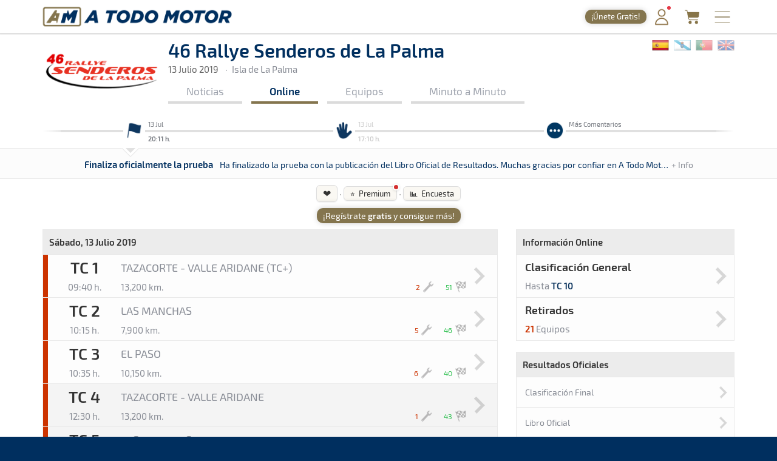

--- FILE ---
content_type: text/html; charset=utf-8
request_url: https://www.atodomotor.com/online/2019/senderos
body_size: 109797
content:
<!DOCTYPE html>
<html lang="es-ES">
<head>
    <!-- Google Consent Mode: DEFAULTS -->
    <script>
      window.dataLayer = window.dataLayer || [];
      function gtag(){dataLayer.push(arguments);}
      gtag('consent','default',{
        ad_storage:'denied',
        ad_user_data:'denied',
        ad_personalization:'denied',
        analytics_storage:'denied',
        functionality_storage:'granted',
        security_storage:'granted',
        personalization_storage:'denied'
      });
    </script>
    <!-- End Google Consent Mode: DEFAULTS -->
    
    <!-- InMobi Choice. Consent Manager Tag v3.0 (for TCF 2.2) -->
    <script type="text/javascript" async=true>
    (function() {
      var host = window.location.hostname;
      var element = document.createElement('script');
      var firstScript = document.getElementsByTagName('script')[0];
      var url = 'https://cmp.inmobi.com'
        .concat('/choice/', '23h1jyDjbQgLS', '/', host, '/choice.js?tag_version=V3');
      var uspTries = 0;
      var uspTriesLimit = 3;
      element.async = true;
      element.type = 'text/javascript';
      element.src = url;
    
      firstScript.parentNode.insertBefore(element, firstScript);
    
      function makeStub() {
        var TCF_LOCATOR_NAME = '__tcfapiLocator';
        var queue = [];
        var win = window;
        var cmpFrame;
    
        function addFrame() {
          var doc = win.document;
          var otherCMP = !!(win.frames[TCF_LOCATOR_NAME]);
    
          if (!otherCMP) {
            if (doc.body) {
              var iframe = doc.createElement('iframe');
    
              iframe.style.cssText = 'display:none';
              iframe.name = TCF_LOCATOR_NAME;
              doc.body.appendChild(iframe);
            } else {
              setTimeout(addFrame, 5);
            }
          }
          return !otherCMP;
        }
    
        function tcfAPIHandler() {
          var gdprApplies;
          var args = arguments;
    
          if (!args.length) {
            return queue;
          } else if (args[0] === 'setGdprApplies') {
            if (
              args.length > 3 &&
              args[2] === 2 &&
              typeof args[3] === 'boolean'
            ) {
              gdprApplies = args[3];
              if (typeof args[2] === 'function') {
                args[2]('set', true);
              }
            }
          } else if (args[0] === 'ping') {
            var retr = {
              gdprApplies: gdprApplies,
              cmpLoaded: false,
              cmpStatus: 'stub'
            };
    
            if (typeof args[2] === 'function') {
              args[2](retr);
            }
          } else {
            if(args[0] === 'init' && typeof args[3] === 'object') {
              args[3] = Object.assign(args[3], { tag_version: 'V3' });
            }
            queue.push(args);
          }
        }
    
        function postMessageEventHandler(event) {
          var msgIsString = typeof event.data === 'string';
          var json = {};
    
          try {
            if (msgIsString) {
              json = JSON.parse(event.data);
            } else {
              json = event.data;
            }
          } catch (ignore) {}
    
          var payload = json.__tcfapiCall;
    
          if (payload) {
            window.__tcfapi(
              payload.command,
              payload.version,
              function(retValue, success) {
                var returnMsg = {
                  __tcfapiReturn: {
                    returnValue: retValue,
                    success: success,
                    callId: payload.callId
                  }
                };
                if (msgIsString) {
                  returnMsg = JSON.stringify(returnMsg);
                }
                if (event && event.source && event.source.postMessage) {
                  event.source.postMessage(returnMsg, '*');
                }
              },
              payload.parameter
            );
          }
        }
    
        while (win) {
          try {
            if (win.frames[TCF_LOCATOR_NAME]) {
              cmpFrame = win;
              break;
            }
          } catch (ignore) {}
    
          if (win === window.top) {
            break;
          }
          win = win.parent;
        }
        if (!cmpFrame) {
          addFrame();
          win.__tcfapi = tcfAPIHandler;
          win.addEventListener('message', postMessageEventHandler, false);
        }
      };
    
      makeStub();
    
      function makeGppStub() {
        const CMP_ID = 10;
        const SUPPORTED_APIS = [
          '2:tcfeuv2',
          '6:uspv1',
          '7:usnatv1',
          '8:usca',
          '9:usvav1',
          '10:uscov1',
          '11:usutv1',
          '12:usctv1'
        ];
    
        window.__gpp_addFrame = function (n) {
          if (!window.frames[n]) {
            if (document.body) {
              var i = document.createElement("iframe");
              i.style.cssText = "display:none";
              i.name = n;
              document.body.appendChild(i);
            } else {
              window.setTimeout(window.__gpp_addFrame, 10, n);
            }
          }
        };
        window.__gpp_stub = function () {
          var b = arguments;
          __gpp.queue = __gpp.queue || [];
          __gpp.events = __gpp.events || [];
    
          if (!b.length || (b.length == 1 && b[0] == "queue")) {
            return __gpp.queue;
          }
    
          if (b.length == 1 && b[0] == "events") {
            return __gpp.events;
          }
    
          var cmd = b[0];
          var clb = b.length > 1 ? b[1] : null;
          var par = b.length > 2 ? b[2] : null;
          if (cmd === "ping") {
            clb(
              {
                gppVersion: "1.1", // must be “Version.Subversion”, current: “1.1”
                cmpStatus: "stub", // possible values: stub, loading, loaded, error
                cmpDisplayStatus: "hidden", // possible values: hidden, visible, disabled
                signalStatus: "not ready", // possible values: not ready, ready
                supportedAPIs: SUPPORTED_APIS, // list of supported APIs
                cmpId: CMP_ID, // IAB assigned CMP ID, may be 0 during stub/loading
                sectionList: [],
                applicableSections: [-1],
                gppString: "",
                parsedSections: {},
              },
              true
            );
          } else if (cmd === "addEventListener") {
            if (!("lastId" in __gpp)) {
              __gpp.lastId = 0;
            }
            __gpp.lastId++;
            var lnr = __gpp.lastId;
            __gpp.events.push({
              id: lnr,
              callback: clb,
              parameter: par,
            });
            clb(
              {
                eventName: "listenerRegistered",
                listenerId: lnr, // Registered ID of the listener
                data: true, // positive signal
                pingData: {
                  gppVersion: "1.1", // must be “Version.Subversion”, current: “1.1”
                  cmpStatus: "stub", // possible values: stub, loading, loaded, error
                  cmpDisplayStatus: "hidden", // possible values: hidden, visible, disabled
                  signalStatus: "not ready", // possible values: not ready, ready
                  supportedAPIs: SUPPORTED_APIS, // list of supported APIs
                  cmpId: CMP_ID, // list of supported APIs
                  sectionList: [],
                  applicableSections: [-1],
                  gppString: "",
                  parsedSections: {},
                },
              },
              true
            );
          } else if (cmd === "removeEventListener") {
            var success = false;
            for (var i = 0; i < __gpp.events.length; i++) {
              if (__gpp.events[i].id == par) {
                __gpp.events.splice(i, 1);
                success = true;
                break;
              }
            }
            clb(
              {
                eventName: "listenerRemoved",
                listenerId: par, // Registered ID of the listener
                data: success, // status info
                pingData: {
                  gppVersion: "1.1", // must be “Version.Subversion”, current: “1.1”
                  cmpStatus: "stub", // possible values: stub, loading, loaded, error
                  cmpDisplayStatus: "hidden", // possible values: hidden, visible, disabled
                  signalStatus: "not ready", // possible values: not ready, ready
                  supportedAPIs: SUPPORTED_APIS, // list of supported APIs
                  cmpId: CMP_ID, // CMP ID
                  sectionList: [],
                  applicableSections: [-1],
                  gppString: "",
                  parsedSections: {},
                },
              },
              true
            );
          } else if (cmd === "hasSection") {
            clb(false, true);
          } else if (cmd === "getSection" || cmd === "getField") {
            clb(null, true);
          }
          //queue all other commands
          else {
            __gpp.queue.push([].slice.apply(b));
          }
        };
        window.__gpp_msghandler = function (event) {
          var msgIsString = typeof event.data === "string";
          try {
            var json = msgIsString ? JSON.parse(event.data) : event.data;
          } catch (e) {
            var json = null;
          }
          if (typeof json === "object" && json !== null && "__gppCall" in json) {
            var i = json.__gppCall;
            window.__gpp(
              i.command,
              function (retValue, success) {
                var returnMsg = {
                  __gppReturn: {
                    returnValue: retValue,
                    success: success,
                    callId: i.callId,
                  },
                };
                event.source.postMessage(msgIsString ? JSON.stringify(returnMsg) : returnMsg, "*");
              },
              "parameter" in i ? i.parameter : null,
              "version" in i ? i.version : "1.1"
            );
          }
        };
        if (!("__gpp" in window) || typeof window.__gpp !== "function") {
          window.__gpp = window.__gpp_stub;
          window.addEventListener("message", window.__gpp_msghandler, false);
          window.__gpp_addFrame("__gppLocator");
        }
      };
    
      makeGppStub();
    
      var uspStubFunction = function() {
        var arg = arguments;
        if (typeof window.__uspapi !== uspStubFunction) {
          setTimeout(function() {
            if (typeof window.__uspapi !== 'undefined') {
              window.__uspapi.apply(window.__uspapi, arg);
            }
          }, 500);
        }
      };
    
      var checkIfUspIsReady = function() {
        uspTries++;
        if (window.__uspapi === uspStubFunction && uspTries < uspTriesLimit) {
          console.warn('USP is not accessible');
        } else {
          clearInterval(uspInterval);
        }
      };
    
      if (typeof window.__uspapi === 'undefined') {
        window.__uspapi = uspStubFunction;
        var uspInterval = setInterval(checkIfUspIsReady, 6000);
      }
    })();
    </script>
    <!-- End InMobi Choice. Consent Manager Tag v3.0 (for TCF 2.2) -->
    
    <script async src="//www.ezojs.com/ezoic/sa.min.js"></script>
    <script>
      window.ezstandalone = window.ezstandalone || {};
      ezstandalone.cmd = ezstandalone.cmd || [];
      window.ezoicIdentity = window.ezoicIdentity || {};
      window.ezoicIdentity.queue = window.ezoicIdentity.queue || [];
      window.ezoicEvent = window.ezoicEvent || {};
      window.ezoicEvent.queue = window.ezoicEvent.queue || [];
    </script>
    
    <script>
      (function () {
        function showAll() {
          ezstandalone.cmd.push(function () {
            ezstandalone.showAds();
          });
        }
    
        if (document.readyState === 'loading') {
          document.addEventListener('DOMContentLoaded', showAll);
        } else {
          showAll();
        }
      })();
    </script>
    
    <meta charset="utf-8">
    <meta http-equiv="X-UA-Compatible" content="IE=edge">
    <meta name="viewport" content="width=device-width, initial-scale=1, maximum-scale=1, user-scalable=no, viewport-fit=cover">
    <meta http-equiv="refresh" content="420">
    
    <meta http-equiv="pragma" content="no-cache" />
    <meta name="cache-control" content="no-cache" />

    <title>Online &middot; 46 Rallye Senderos de La Palma &middot; Tiempos Online - A Todo Motor</title>

    <meta name="description" content="Todo lo relacionado con el mundo del motor canario, nacional e internacional: Fórmula 1, WRC, ERC, Rally, Tiempos Online, Clasificaciones, SimRacing, Islas Canarias y más." />
    <meta name="keywords" xml:lang="es" content="Islas Canarias, motor, automovilismo, canario, rallye, rally, on line, rally de Canarias, rally Islas Canarias, fotos, galería, noticias, pilotos, tiempos online, mundial, Fórmula 1, blog, WRC, imágenes, en directo, agenda motor, clasificaciones, campeonatos, Las Palmas, Gran Canaria, SimRacing" />
    <meta name="keywords" xml:lang="en" content="Canary Islands, motor, motorsport, canary, rally, rally, on line, rally de Canarias, Canary Islands rally, photos, gallery, news, drivers, times online, worldwide, Formula 1, blog, WRC, pictures, live, motor calendar, standings, championships, Las Palmas, Gran Canaria, SimRacing" />

    <link rel="apple-touch-icon" href="/apple-touch-icon.png">
    <link rel="apple-touch-icon" sizes="180x180" href="/apple-touch-icon.png">
    <link rel="icon" type="image/png" sizes="32x32" href="/favicon-32x32.png">
    <link rel="icon" type="image/png" sizes="16x16" href="/favicon-16x16.png">
    <link rel="manifest" href="/site.webmanifest">
    <link rel="mask-icon" href="/safari-pinned-tab.svg" color="#5BBAD5">
    <meta name="msapplication-TileColor" content="#DA532C">
    <meta name="theme-color" content="#FFFFFF">
    <link rel="canonical" href="https://www.atodomotor.com/online/2019/senderos/" />
    
    <meta property="og:type" content="article" />
    <meta property="og:image" content="https://cdn.atodomotor.com/contents/race/2019/senderos/RaceLogo.png" />
    <meta property="og:title" content="46 Rallye Senderos de La Palma" />
    <meta property="og:description" content="13 Julio 2019 &middot; Rally &middot; Isla de La Palma" />
    <meta property="og:site_name" content="A Todo Motor" />
    <meta property="og:url" content="https://www.atodomotor.com/online/2019/senderos/" />
    
    <meta name="twitter:card" content="summary" />
    <meta name="twitter:image" content="https://cdn.atodomotor.com/contents/race/2019/senderos/RaceLogo.png" />
    <meta name="twitter:title" content="46 Rallye Senderos de La Palma" />
    <meta name="twitter:description" content="13 Julio 2019 &middot; Rally &middot; Isla de La Palma" />
    <meta name="twitter:site" content="@ATodoMotorCom" />
    
    
    <link rel="stylesheet" type="text/css" href="https://cdn.atodomotor.com/assets/components/bootstrap/dist/css/bootstrap.min.css">
    <link rel="stylesheet" type="text/css" href="https://cdn.atodomotor.com/assets/components/viewerjs/viewer.min.css">
    <link rel="stylesheet" type="text/css" href="https://cdn.atodomotor.com/assets/css/global_202507.css">
    <link rel="stylesheet" type="text/css" href="https://cdn.atodomotor.com/assets/css/online_2024.css">
    
    <meta name="apple-mobile-web-app-capable" content="yes">
    <meta name="apple-mobile-web-app-status-bar-style" content="default">
    <link rel="manifest" href="/site.webmanifest">
    
    <script type="text/javascript" src="https://cdn.atodomotor.com/assets/components/jquery/dist/jquery.min.js"></script>
    <script type="text/javascript" src="https://cdn.atodomotor.com/assets/components/bootstrap/dist/js/bootstrap.min.js"></script>
    <script type="text/javascript" src="https://cdn.atodomotor.com/assets/components/masonry/masonry.pkgd.min.js"></script>
    <script type="text/javascript" src="https://cdn.atodomotor.com/assets/components/masonry/imagesloaded.pkgd.min.js"></script>
    <script type="text/javascript" src="https://cdn.atodomotor.com/assets/components/viewerjs/viewer.min.js"></script>
    <script type="text/javascript" src="https://cdn.atodomotor.com/assets/js/global_2021.js"></script>
    <script type="text/javascript" src="https://cdn.atodomotor.com/assets/js/online_2025.js"></script>
    <script type="text/javascript">
        $(function()
        {
            setupCountdownClock("2019/senderos/inicio/", "");
            setupLanguageFlags("es-ES");
            setupBaseURL("//www.atodomotor.com/online/2019/senderos/");

            $(".autoRefreshMenu span").on("click", function()
            {
                $(".autoRefreshMenu span").toggleClass("rfInactive");
                $("#autoRfBtn").val(($("#autoRfBtn").val() == "1") ? "0" : "1");
            });
            
        });
    </script>
    <!-- PROD -->
        <!-- Google tag (gtag.js) -->
        <script async src="https://www.googletagmanager.com/gtag/js?id=G-MB7DZ8X4SL"></script>
        <script>
          window.dataLayer = window.dataLayer || [];
          function gtag(){dataLayer.push(arguments);}
          gtag('js', new Date());
        
          gtag('config', 'G-MB7DZ8X4SL');
        </script>
    <script src="https://www.gstatic.com/firebasejs/10.11.0/firebase-app-compat.js"></script>
    <script src="https://www.gstatic.com/firebasejs/10.11.0/firebase-auth-compat.js"></script>
    
    <script>
        const firebaseConfig = {
            apiKey: "AIzaSyCn6awj7v25PKwdcc2DjaxDBQQA5QZrYaQ",
            authDomain: "a-todo-motor-web.firebaseapp.com",
            projectId: "a-todo-motor-web",
            storageBucket: "a-todo-motor-web.firebasestorage.app",
            messagingSenderId: "368585370734",
            appId: "1:368585370734:web:e4bc89c1b9a1c87eb48a7f"
        };
    
        firebase.initializeApp(firebaseConfig);
        const auth = firebase.auth();
    
        document.addEventListener("DOMContentLoaded", () => {
            auth.onAuthStateChanged((user) => {
    
                const elmentsLogged = document.querySelectorAll(".loggedContent");
                const elmentsNotLogged = document.querySelectorAll(".notLoggedContent");
    
                if (user) {
                    if (typeof gtag === 'function') {
                        gtag('set', { user_id: user.uid });
                        gtag('event', 'user_logged');
                    }
                    window.ezoicIdentity.queue.push(function(){
                        if (typeof window.ezoicIdentity.setIdentity === "function") {
                            window.ezoicIdentity.setIdentity({
                                userid: user.uid
                            });
                        }
                    });
                    elmentsLogged.forEach(el => {
                        el.style.display = "block";
                    });
                    elmentsNotLogged.forEach(el => {
                        el.style.display = "none";
                    });
                }
                else {
                    elmentsLogged.forEach(el => {
                        el.style.display = "none";
                    });
                    elmentsNotLogged.forEach(el => {
                        el.style.display = "block";
                    });
                }
            });
        });
    </script>
    
    <script type='text/javascript' src='https://platform-api.sharethis.com/js/sharethis.js#property=5abd7215003b52001341b0ca&product=inline-share-buttons' async='async'></script></head>
<body>
    <div class="contentBg">
        <header>

    <script>
        function getMemberCookie(name) {
            const value = `; ${document.cookie}`;
            const parts = value.split(`; ${name}=`);
            if (parts.length === 2) return parts.pop().split(";").shift();
        }

        function updateMemberBadgeVisibility() {
            var badge = document.getElementById("memberBadge");
            if (badge && !getMemberCookie("atmMemberSeen")) {
                badge.style.display = "inline-block";
            } else if (badge) {
                badge.style.display = "none";
            }
        }

        function setRandomBadgeMessages() {
            const notLoggedBadge = document.getElementById("notLoggedBadge");
            const loggedBadge = document.getElementById("loggedBadge");
            const notLoggedMessages = [
                "¡Regístrate!",
                "¡Únete Gratis!",
                "¡Inicia sesión!",
                "¡Quitar publi!",
                "¡Hazte Premium!",
                "¡Sin anuncios!"
            ];
            const loggedMessages = [
                "¡Quitar publi!",
                "¡Hazte Premium!",
                "¡Sin anuncios!",
                "¡Sin publi! 1,99€/mes",
                "¡Ahorra! 19,99€/año"
            ];
            if (notLoggedBadge) {
                const msg = notLoggedMessages[Math.floor(Math.random() * notLoggedMessages.length)];
                notLoggedBadge.textContent = msg;
            }
            if (loggedBadge) {
                const msg = loggedMessages[Math.floor(Math.random() * loggedMessages.length)];
                loggedBadge.textContent = msg;
            }
        }

        document.addEventListener("DOMContentLoaded", function() {
            updateMemberBadgeVisibility();
            setRandomBadgeMessages();
        });
    </script>
    
    <style>
        .logoATM img {
            max-height: 45px !important;
        }
        .registerWrapper {
            display: flex;
            align-items: center;
            margin-right: 0px;
        }
        .registerWrapper a {
            text-decoration: none;
        }
        .registerBadge {
            background: #84754E;
            border-radius: 10px;
            box-shadow: 0 0px 10px rgba(0,0,0,0.18);
            color: #fff;
            display: none;
            font-size: 0.9em;
            padding: 3px 10px;
            position: relative;
            top: 0px;
            cursor: pointer;
            transition: background 0.2s, box-shadow 0.2s, transform 0.2s;
            white-space: nowrap;
            text-decoration: none;
        }
        .registerBadge:hover {
            background: #a08a5c;
            box-shadow: 0 6px 8px rgba(0,0,0,0.28);
            transform: translateY(-1px) scale(1.05);
            text-decoration: none;
        }
        @media (max-width: 600px) {
            .registerBadge {
                font-size: 0.85em;
                padding: 3px 10px;
            }
        }
    </style>

    <div class="siteHeader">
        <div class="container">
            <div class="logoATM" itemscope itemtype="http://schema.org/Organization">
                <a itemprop="url" href="//www.atodomotor.com/"><h1><span itemprop="name">A Todo Motor</span> &middot; Revista del motor desde 1999</h1><img class="logoMobile" src="https://cdn.atodomotor.com/assets/img/ATodoMotor_BgL.png" itemprop="logo" alt="A Todo Motor" /><img class="logoDesktop" src="https://cdn.atodomotor.com/assets/img/ATodoMotor_720x100.png" alt="A Todo Motor" /></a>
            </div>
            <div class="registerWrapper">
                <a href="//www.atodomotor.com/perfil/" onclick="gtag('event', 'click_member', {'event_category': 'menu-badge'});">
                    <span id="notLoggedBadge" class="registerBadge notLoggedContent">Regístrate</span>
                    <span id="loggedBadge" class="registerBadge loggedContent">Quitar publi</span>
                </a>
            </div>
            <div id="memberButton" class="memberButton"><a href="//www.atodomotor.com/perfil/" onclick="gtag('event', 'click_member', {'event_category': 'menu-header'});" title="Inicia sesión"><img src="https://cdn.atodomotor.com/assets/img/Member.png" alt="Iniciar sesión" /><span id="memberBadge" class="newBadge"></span></a></div>
            <div class="storeButton"><a href="https://www.atodomotor.store/?utm_source=atodomotor&utm_medium=header-menu-button&utm_campaign=atm-links" target="_blank" onclick="gtag('event', 'click_store', {'event_category': 'menu-header'});" title="Tienda"><img src="https://cdn.atodomotor.com/assets/img/social/Store.png" alt="ATM Store" /></a></div>
            <div id="menuButton" class="menuButton" onclick="toggleBarMenu();"><img id="menuButtonImg" src="https://cdn.atodomotor.com/assets/img/MenuOpenRight.png" alt="Menu" title="Menú" /></div>
        </div>
    </div>
    <div class="container">
        <div class="siteMenu">
            <nav>
                <h2><a class="" href="//www.atodomotor.com">Portada</a></h2>
                <h2><a class="active" href="//www.atodomotor.com/online/">En Directo</a></h2>
                <h2><a class="" href="//www.atodomotor.com/noticias/">Noticias</a></h2>
                <h2><a class="" href="//www.atodomotor.com/agenda/">Agenda</a></h2>
                <h2><a class="" href="//www.atodomotor.com/galerias/">Galerías</a></h2>
                <h2><a href="https://www.atodomotor.store/?utm_source=atodomotor&utm_medium=header-menu&utm_campaign=atm-links" target="_blank">Tienda</a></h2>
                <h2><a class="" href="//www.atodomotor.com/archivo/">Archivo</a></h2>
            </nav>
            <div class="menuBottom">
                <div class="menuText">
                    Revista del motor desde 1999
                </div>
                <div class="socialIcons">
                    <a href="https://www.instagram.com/atodomotorcom/" target="_blank"><img src="https://cdn.atodomotor.com/assets/img/social/Instagram.png" class="img-responsive" alt="Instagram"></a>
                    <a href="https://www.facebook.com/ATodoMotor" target="_blank"><img src="https://cdn.atodomotor.com/assets/img/social/Facebook.png" class="img-responsive" alt="Facebook"></a>
                    <a href="https://twitter.com/ATodoMotorCom" target="_blank"><img src="https://cdn.atodomotor.com/assets/img/social/Twitter.png" class="img-responsive" alt="Twitter"></a>
                    <a href="https://www.youtube.com/user/ATODOMOTORcom/" target="_blank"><img src="https://cdn.atodomotor.com/assets/img/social/YouTube.png" class="img-responsive" alt="YouTube"></a>
                    <a href="https://www.atodomotor.store/?utm_source=atodomotor&utm_medium=header-menu-icon&utm_campaign=atm-links" target="_blank"><img src="https://cdn.atodomotor.com/assets/img/social/Shop.png" class="img-responsive" alt="ATM Store"></a>
                </div>
            </div>
        </div>
    </div>
</header>
<div class="container onlineHeader">
            <div>
                <style>
                    #adHeader.adaptableAd { margin: 0px 0px 0px 0px; }
                    #adHeader .adBody { overflow: hidden; }
                    @media(min-width: 500px) { #adHeader { display: none; } }
                </style>
                <div id="adHeader" class="adaptableAd">
                    <div class="adBody">
                        <div id="ezoic-pub-ad-placeholder-101"></div>
                    </div>
                </div>
            </div>
    <div class="row" itemscope itemtype="http://schema.org/Event">
        <div class="col-md-9">
            <div class="onlineLogo">
                <a href="//www.atodomotor.com/online/2019/senderos/"><img itemprop="image" src="https://cdn.atodomotor.com/contents/race/2019/senderos/RaceLogo.png" alt="46 Rallye Senderos de La Palma" /></a>
            </div>
            <div class="raceHeader ">
                <h1 itemprop="name">46 Rallye Senderos de La Palma</h1>
                <a class="itemInfo" itemprop="url" href="https://www.atodomotor.com/online/2019/senderos/">46 Rallye Senderos de La Palma</a>
                <div class="raceSubHeader">
                    <time itemprop="startDate" datetime="2019-07-13"></time>
                    
                    <h2><span class="raceHeaderDate">13 Julio 2019</span></h2>
                    
                    <span class="sepDot">&middot;</span><h2>Isla de La Palma</h2>
                    <div class="itemInfo" itemprop="description">Rally &middot; 46 Rallye Senderos de La Palma: Aquí podrás encontrar toda la información que sea publicada en la web de A Todo Motor sobre este evento. Dispondrás de las últimas noticias, notas de prensa, tiempos, clasificaciones, imágenes, resultados y todo lo referido a la prueba. Disponible en un mismo lugar para que no pierdas detalle de lo que acontezca en este evento.</div>
                    <div class="itemInfo" itemprop="location" itemscope itemtype="http://schema.org/Place">
                        <span itemprop="name">Isla de La Palma</span>
                        <span itemprop="address">Isla de La Palma</span>
                    </div>
                </div>
                <nav>
                    <div class="onlineMenu">
                            <div class="menuNews item ">
                                <h3><a href="//www.atodomotor.com/online/2019/senderos/noticias/">Noticias</a></h3>
                            </div>
                        <div class="menuOnline item active">
                            <h3><a href="//www.atodomotor.com/online/2019/senderos/">Online</a></h3>
                        </div>
                        <div class="menuTeams item ">
                            <h3><a href="//www.atodomotor.com/online/2019/senderos/equipos/">Equipos</a></h3>
                        </div>
                        <div class="menuMessages item ">
                            <h3><a href="//www.atodomotor.com/online/2019/senderos/comentarios/">Minuto a Minuto</a></h3>
                        </div>
                    </div>
                </nav>            </div>
            <div class="clear"></div>
        </div>
        <div class="col-md-3 onlineSocial">
            <div class="langFlags">
                <a href="//www.atodomotor.com/online/language/es-ES/2019/senderos/"><img id="flag_es-ES" class="langFlag" src="https://cdn.atodomotor.com/assets/img/LangESP.png" alt="Español" title="Español" /></a>
                <a href="//www.atodomotor.com/online/language/es-GA/2019/senderos/"><img id="flag_es-GA" class="langFlag" src="https://cdn.atodomotor.com/assets/img/LangGAL.png" alt="Gallego" title="Gallego" /></a>
                <a href="//www.atodomotor.com/online/language/pt-PT/2019/senderos/"><img id="flag_pt-PT" class="langFlag" src="https://cdn.atodomotor.com/assets/img/LangPRT.png" alt="Portugués" title="Portugués" /></a>
                <a href="//www.atodomotor.com/online/language/en-US/2019/senderos/"><img id="flag_en-US" class="langFlag" src="https://cdn.atodomotor.com/assets/img/LangENG.png" alt="Inglés" title="Inglés" /></a>
            </div>        </div>
    </div>
</div>
<main>
        <section>
            <div id="liveContent">
                <div class="container">
                    <div id="liveItems">
                        
                        <div id="liveAlpha"></div>
                        
                            <div class="liveItem ">
                                <div class="liveItemContent" data-live-item="0">
                                    <img class="liveItemIcon" data-live-item="0" src="https://cdn.atodomotor.com/assets/img/comments/LiveCol_FIN.png" alt="Finaliza oficialmente la prueba" />
                                    <div class="liveItemDate liveItemTextOff" data-live-item="0">
                                        <div>13 Jul</div>
                                        <b>20:11 h.</b>
                                    </div>
                                </div>
                            </div>
                            <div class="liveItem ">
                                <div class="liveItemContent" data-live-item="1">
                                    <img class="liveItemIcon" data-live-item="1" src="https://cdn.atodomotor.com/assets/img/comments/LiveCol_AMA.png" alt="Neutralizado el penúltimo tramo" />
                                    <div class="liveItemDate liveItemTextOff" data-live-item="1">
                                        <div>13 Jul</div>
                                        <b>17:10 h.</b>
                                    </div>
                                </div>
                            </div>
                        
                        <div id="liveItemMore" class="liveItem">
                            <a href="//www.atodomotor.com/online/2019/senderos/comentarios/">
                                <img class="liveItemIcon" src="https://cdn.atodomotor.com/assets/img/comments/LiveCol_ReadMore.png" alt="Más" />
                            </a>
                            <div class="liveItemText">
                                <div id="liveItemMoreText">
                                    <a href="//www.atodomotor.com/online/2019/senderos/comentarios/">Más Comentarios</a>
                                </div>
                                <div id="liveItemMoreTextShort">
                                    <a href="//www.atodomotor.com/online/2019/senderos/comentarios/">Más</a>
                                </div>
                                <b>&nbsp;</b>
                            </div>
                        </div>
                        
                        <div id="liveAlphaR"></div>
                    </div>
                </div>
                
                <div id="liveBar" class="container-fluid">
                    <div class="container">
                        <img id="liveBarImg" src="https://cdn.atodomotor.com/assets/img/comments/LiveRowOn.png" alt="v" />
                        
                        <div class="liveBarContentHeight">
                                    <div class="liveBarContent text-center" data-live-item="0">
                                        <h6>Finaliza oficialmente la prueba</h6>
                                        <span class="liveBarText">Ha finalizado la prueba con la publicación del Libro Oficial de Resultados. Muchas gracias por confiar en A Todo Motor y muy buenas tardes</span>
                                        <span class="liveBarMore">
                                                <a href="//www.atodomotor.com/online/2019/senderos/comentarios/">+ Info</a>
                                                                                </span>
                                    </div>
                                    <div class="liveBarContent text-center" data-live-item="1">
                                        <h6>Neutralizado el penúltimo tramo</h6>
                                        <span class="liveBarText">Se ha neutralizado el TC 9 por incendio del vehículo n. 48 sin consecuencias personales</span>
                                        <span class="liveBarMore">
                                                <a href="//www.atodomotor.com/online/2019/senderos/comentarios/">+ Info</a>
                                                                                </span>
                                    </div>
                        </div>
                                            
                    </div>
                </div>
            </div>
        </section>

    <div class="container">
        <div class="row">
            <div class="col-md-12">
                <div class="socialMargin">
                    <div class="shareButtons">
                        <div class="sharethis-inline-share-buttons"></div>
                    </div>
                </div>
                <style>
                    #loginModalOverlay {
                        align-items: center;
                        background: rgba(0, 0, 0, 0.35);
                        display: none;
                        height: 100vh;
                        justify-content: center;
                        left: 0;
                        position: fixed;
                        top: 0;
                        width: 100vw;
                        z-index: 9999;
                    }
                    #loginModalBox {
                        background: #fff;
                        border-radius: 10px;
                        box-shadow: 0 4px 24px #0002;
                        left: 0;
                        max-width: 340px;
                        padding: 24px 18px 18px 18px;
                        position: relative;
                        text-align: center;
                        width: 90vw;
                    }
                    #loginModalClose {
                        background: none;
                        border: none;
                        color: #888;
                        cursor: pointer;
                        font-size: 1.5em;
                        left: auto;
                        line-height: 1;
                        position: absolute;
                        right: 10px;
                        top: 8px;
                    }
                    #loginModalClose:hover {
                        color: #333;
                    }
                    #loginModalOk {
                        background: #84754E;
                        color: #fff;
                        border: none;
                        padding: 8px 18px;
                        border-radius: 5px;
                        font-size: 1em;
                        cursor: pointer;
                    }
                    #loginModalOk:hover {
                        background: #6c5f3f;
                    }
                    #loginModalBox .loginModalTitle {
                        font-size: 1.2em;
                        margin-bottom: 10px;
                        font-weight: 600;
                    }
                    #loginModalBox .loginModalText {
                        font-size: 1em;
                        margin-bottom: 16px;
                    }
                    #loginModalBox .loginModalText img {
                        height: 20px;
                        vertical-align: middle;
                    }
                </style>
                <div id="loginModalOverlay">
                    <div id="loginModalBox">
                        <button id="loginModalClose">x</button>
                        <div class="loginModalTitle">Inicia sesión</div>
                        <div class="loginModalText">Para usar esta función debes <b><a href="//www.atodomotor.com/perfil/">iniciar sesión</a></b>.<br><br>
                        Haz clic en el <b>icono de usuario</b> <img src="https://cdn.atodomotor.com/assets/img/Member.png" alt="Iniciar sesión" /> arriba a la derecha para acceder.</div>
                        <button id="loginModalOk">Entendido</button>
                    </div>
                </div>
                <script>
                    function showLoginModal() {
                        document.getElementById('loginModalOverlay').style.display = 'flex';
                    }
                    function hideLoginModal() {
                        document.getElementById('loginModalOverlay').style.display = 'none';
                    }
                    function setupLoginModal() {
                        if (window._loginModalSetup) return;
                        window._loginModalSetup = true;
                        document.getElementById('loginModalClose').onclick = hideLoginModal;
                        document.getElementById('loginModalOk').onclick = hideLoginModal;
                        document.getElementById('loginModalOverlay').onclick = function(e) {
                            if (e.target === this) hideLoginModal();
                        };
                    }
                    document.addEventListener("DOMContentLoaded", setupLoginModal);
                </script>
                <script>
                    document.addEventListener("DOMContentLoaded", () => {
                
                        const contentActions = document.querySelector('.contentActions');
                        if (!isElementDisplayed(contentActions)) return;
                        
                        setupLikeButtons();
                        setArticleReadTime();
                        setupArticleSummaryButton();
                        setupArticleReadTimeNotLogged();
                        setupFirstPaceNotLogged();
                        setupPrintButton();
                        setupSurveyButton();
                        setupGameButton();
                        setupPremiumButton();
                    });
                
                    function isElementDisplayed(el) {
                        if (!el) return false;
                        const style = window.getComputedStyle(el);
                        if (el.classList.contains('hidden')) return false;
                        if (style.display === 'none' || style.visibility === 'hidden' || el.offsetParent === null) return false;
                        return true;
                    }
                
                    function setupLikeButtons() {
                        document.querySelectorAll(".like-btn").forEach(btn => {
                            const type = btn.dataset.type;
                            const id = btn.dataset.id;
                
                            const contentType = btn.dataset.type;
                            const contentId = btn.dataset.id;
                            const contentLabel = btn.dataset.label;
                
                            updateLikeCount(type, id);
                
                            let likeCooldown = false;
                            btn.addEventListener("click", async () => {
                                if (likeCooldown) return;
                
                                const user = firebase.auth().currentUser;
                                if (!user)
                                {
                                    if (typeof gtag === "function") {
                                        gtag("event", "action_not_logged", {
                                            "event_category": `${contentType}_like`,
                                            "event_label": contentLabel || "",
                                            content_id: contentId,
                                            content_type: contentType,
                                            "atm_event": true
                                        });
                                    }
                                    return showLoginModal();
                                }
                
                                likeCooldown = true;
                                btn.disabled = true;
                                btn.classList.add("like-btn--loading");
                
                                try {
                                    const token = await user.getIdToken();
                
                                    await fetch("/members/likes/toggle", {
                                        method: "POST",
                                        headers: {
                                            "Content-Type": "application/json",
                                            "Authorization": `Bearer ${token}`
                                        },
                                        body: JSON.stringify({ contentId, contentType })
                                    });
                
                                    updateLikeCount(contentType, contentId);
                
                                    if (typeof gtag === "function") {
                                        gtag("event", `${contentType}_like`, {
                                            "event_category": `${contentType}_actions`,
                                            "event_label": contentLabel || "",
                                            content_id: contentId,
                                            content_type: contentType,
                                            "atm_event": true
                                        });
                                    }
                                    if (window.ezoicEvent && typeof window.ezoicEvent.queue !== "undefined") {
                                        window.ezoicEvent.queue.push(function(){
                                            window.ezoicEvent.add(`${contentType}_like`, contentId + ": " + (contentLabel || ""));
                                        });
                                    }
                                } finally {
                                    setTimeout(() => {
                                        btn.disabled = false;
                                        btn.classList.remove("like-btn--loading");
                                        likeCooldown = false;
                                    }, 800);
                                }
                            });
                        });
                    }
                    async function updateLikeCount(contentType, contentId) {
                        const res = await fetch(`/members/likes/count?contentType=${contentType}&contentId=${contentId}`);
                        const data = await res.json();
                        const likeCountEl = document.getElementById(`like-count-${contentId}`);
                        if (likeCountEl) {
                            likeCountEl.textContent = data.count > 0 ? data.count : "";
                            likeCountEl.style.display = data.count > 0 ? "inline-block" : "none";
                        }
                    }
                
                    function setArticleReadTime() {
                        const articleReadTime = document.getElementById("articleReadTime");
                        if (!articleReadTime) return;
                
                        const articleContent = document.querySelector(".articleContent");
                        if (!articleContent) return;
                
                        const words = articleContent.textContent.split(/\s+/).length;
                        const readTime = Math.ceil(words / 200);
                        articleReadTime.textContent = `${readTime} min`;
                    }
                    function setupArticleSummaryButton() {
                        const summaryBtn = document.querySelector(".summary-btn");
                        const articleSummary = document.getElementById("articleSummary");
                        if (!summaryBtn || !articleSummary) return;
                
                        summaryBtn.addEventListener("click", () => {
                            const user = firebase.auth().currentUser;
                            if (!user) {
                                if (typeof gtag === "function") {
                                    gtag("event", "action_not_logged", {
                                        "event_category": "article_summary",
                                        "event_label": summaryBtn.dataset.label || "",
                                        "atm_event": true,
                                        article_id: summaryBtn.dataset.id || ""
                                    });
                                }
                                showLoginModal();
                                return;
                            }
                
                            if (articleSummary.style.display === "none" || articleSummary.style.display === "") {
                                articleSummary.style.display = "block";
                                summaryBtn.innerHTML = "📰&nbsp;&nbsp;Ocultar resumen";
                                if (typeof gtag === "function") {
                                    gtag("event", "article_summary", {
                                        "event_category": "article_actions",
                                        "event_label": summaryBtn.dataset.label || "",
                                        "atm_event": true,
                                        article_id: summaryBtn.dataset.id || ""
                                    });
                                }
                                if (window.ezoicEvent && typeof window.ezoicEvent.queue !== "undefined") {
                                    window.ezoicEvent.queue.push(function(){
                                        window.ezoicEvent.add("article_summary", (summaryBtn.dataset.id || "") + ": " + (summaryBtn.dataset.label || ""));
                                    });
                                }
                            } else {
                                articleSummary.style.display = "none";
                                summaryBtn.innerHTML = "📰&nbsp;&nbsp;Leer resumen";
                            }
                        });
                    }
                    function setupArticleReadTimeNotLogged() {
                        const readTimeNotLogged = document.getElementById("readTimeNotLogged");
                        if (!readTimeNotLogged) return;
                
                        readTimeNotLogged.addEventListener("click", () => {
                            const user = firebase.auth().currentUser;
                            if (!user) {
                                if (typeof gtag === "function") {
                                    gtag("event", "action_not_logged", {
                                        "event_category": `article_read_time`,
                                        "atm_event": true
                                    });
                                }
                                showLoginModal();
                            }
                        });
                    }
                    function setupFirstPaceNotLogged() {
                        const firstPaceNotLogged = document.getElementById("firstPaceNotLogged");
                        if (!firstPaceNotLogged) return;
                
                        firstPaceNotLogged.addEventListener("click", () => {
                            const user = firebase.auth().currentUser;
                            if (!user) {
                                if (typeof gtag === "function") {
                                    gtag("event", "action_not_logged", {
                                        "event_category": `times_first_pace`,
                                        "atm_event": true
                                    });
                                }
                                showLoginModal();
                            }
                        });
                    }
                    function setupPrintButton() {
                        const printBtn = document.querySelector(".print-btn");
                        if (printBtn) {
                            printBtn.addEventListener("click", function () {
                                if (typeof gtag === "function") {
                                    gtag("event", "times_print", {
                                        "event_category": "race_actions",
                                        "event_label": "46 Rallye Senderos de La Palma",
                                        'atm_event': true
                                    });
                                }
                                if (window.ezoicEvent && typeof window.ezoicEvent.queue !== "undefined") {
                                    window.ezoicEvent.queue.push(function(){
                                        window.ezoicEvent.add("times_print", "46 Rallye Senderos de La Palma");
                                    });
                                }
                                printFormattedTimes();
                            });
                        }
                    }
                    function setupGameButton() {
                        const gameBtn = document.querySelector('.game-btn');
                        if (!gameBtn) return;
                        gameBtn.addEventListener('click', () => {
                            window.open('/calculadora-tiempos-motor/?modo=juego', '_blank');
                        });
                    }
                    function setupPremiumButton() {
                        const premiumBtn = document.querySelector('.premium-btn');
                        if (!premiumBtn) return;
                        premiumBtn.addEventListener('click', () => {
                            window.open('/perfil', '_blank');
                        });
                    }
                    function setupSurveyButton() {
                        const surveyBtn = document.querySelector('.survey-btn');
                        const contentSurvey = document.getElementById('contentSurvey');
                        const surveyForm = document.getElementById('surveyForm');
                        const surveyResult = document.getElementById('surveyResult');
                        if (!surveyBtn || !contentSurvey) return;
                
                        surveyBtn.addEventListener('click', () => {
                            const isHidden = contentSurvey.style.display === 'none' || contentSurvey.style.display === '';
                            if (isHidden) {
                                contentSurvey.style.display = 'block';
                                surveyBtn.innerHTML = '📊&nbsp;&nbsp;Cerrar Encuesta';
                                fetchSurveyResults();
                            } else {
                                contentSurvey.style.display = 'none';
                                surveyBtn.innerHTML = '📊&nbsp;&nbsp;Encuesta';
                            }
                        });
                
                        const surveyKey = `atm_survey_voted_race_2019/senderos`;
                        const submitBtn = document.getElementById('surveyButton');
                        const surveyInputs = document.querySelectorAll('#surveyForm input[name="option"]');
                        if (localStorage.getItem(surveyKey)) {
                            if (submitBtn) submitBtn.style.display = 'none';
                            if (surveyResult) {
                                surveyResult.textContent = 'Gracias por votar';
                                surveyResult.classList.remove('survey-error');
                                surveyResult.classList.add('survey-success');
                            }
                            
                            surveyInputs.forEach(input => {
                                input.style.display = 'none';
                                input.checked = false;
                            });
                            fetchSurveyResults();
                        }
                
                        if ("" == "true")
                        {
                            surveyBtn.innerHTML = '📊&nbsp;&nbsp;Cerrar Encuesta';
                            fetchSurveyResults();
                        }
                
                        if (surveyForm) {
                            surveyForm.addEventListener('submit', async function (e) {
                                e.preventDefault();
                                if (localStorage.getItem(surveyKey)) {
                                    if (surveyResult) {
                                        surveyResult.textContent = 'Gracias por votar';
                                        surveyResult.classList.remove('survey-error');
                                        surveyResult.classList.add('survey-success');
                                    }
                                    if (submitBtn) submitBtn.style.display = 'none';
                                    fetchSurveyResults();
                                    return;
                                }
                                const user = firebase.auth().currentUser;
                                if (!user) {
                                    if (typeof gtag === "function") {
                                        gtag("event", "action_not_logged", {
                                            "event_category": `race_vote`,
                                            "event_label": "2019/senderos",
                                            'atm_event': true
                                        });
                                    }
                                    showLoginModal();
                                    return;
                                }
                                const formData = new FormData(surveyForm);
                                const option = formData.get('option');
                                if (!option) return;
                                surveyResult.textContent = '';
                                if (submitBtn) submitBtn.style.display = 'none';
                                try {
                                    const token = await user.getIdToken();
                                    const res = await fetch('/members/survey/vote', {
                                        method: 'POST',
                                        headers: {
                                            'Content-Type': 'application/json',
                                            'Authorization': `Bearer ${token}`
                                        },
                                        body: JSON.stringify({
                                            contentId: '2019/senderos',
                                            contentType: 'race',
                                            option
                                        })
                                    });
                                    const data = await res.json();
                                    if (res.ok && data && data.success) {
                                        localStorage.setItem(surveyKey, '1');
                                        surveyResult.textContent = 'Gracias por votar';
                                        surveyResult.classList.remove('survey-error');
                                        surveyResult.classList.add('survey-success');
                                        surveyForm.reset();
                                        if (submitBtn) submitBtn.style.display = 'none';
                                        fetchSurveyResults();
                                    } else {
                                        surveyResult.textContent = (data && data.message) || 'Error al votar (1)';
                                        surveyResult.classList.remove('survey-success');
                                        surveyResult.classList.add('survey-error');
                                        if (submitBtn) submitBtn.style.display = '';
                                    }
                
                                    if (typeof gtag === "function") {
                                        gtag("event", `race_vote`, {
                                            "event_category": `race_actions`,
                                            "event_label": option || "",
                                            'atm_event': true,
                                            content_id: "2019/senderos",
                                            content_type: "race"
                                        });
                                    }
                                    if (window.ezoicEvent && typeof window.ezoicEvent.queue !== "undefined") {
                                        window.ezoicEvent.queue.push(function(){
                                            window.ezoicEvent.add("race_vote", "2019/senderos: " + option);
                                        });
                                    }
                                } catch (err) {
                                    surveyResult.textContent = 'Error al votar (2)';
                                    surveyResult.classList.remove('survey-success');
                                    surveyResult.classList.add('survey-error');
                                    if (submitBtn) submitBtn.style.display = '';
                                }
                            });
                        }
                
                        async function fetchSurveyResults() {
                            const options = [
                                'Encuesta_Momento',
                                'Encuesta_Equipo',
                                'Encuesta_Cambios',
                                'Encuesta_Clima',
                                'Encuesta_Primeros'
                            ];
                            try {
                                const res = await fetch(`/members/survey/results?contentType=race&contentId=2019/senderos`);
                                const data = await res.json();
                                if (data && data.results) {
                                    
                                    const totalVotes = options.reduce((sum, opt) => sum + (data.results[opt] || 0), 0);
                                    options.forEach(opt => {
                                        const countSpan = document.getElementById(`survey-count-${opt}`);
                                        const bar = document.getElementById(`survey-bar-${opt}`);
                                        if (countSpan) {
                                            const count = data.results[opt] || 0;
                                            let percent = '';
                                            let percentNum = 0;
                                            if (totalVotes > 0 && count > 0) {
                                                percentNum = Math.round((count / totalVotes) * 100);
                                                percent = ` (${percentNum}%)`;
                                            }
                                            countSpan.textContent = percent;
                                            if (bar) {
                                                bar.style.width = percentNum + '%';
                                            }
                                        }
                                    });
                                    
                                    const totalVotesEl = document.getElementById('surveyTotalVotes');
                                    if (totalVotesEl) {
                                        totalVotesEl.textContent = totalVotes >= 15 ? `Total votos: ${totalVotes}` : '';
                                    }
                                }
                            } catch (err) {
                                
                            }
                        }
                    }
                </script>
                <style>
                    @media print {
                        a[href]:after {
                            content: none !important;
                        }
                        .atm_print_logo {
                            display: block !important;
                        }
                    }
                    .atm_print_logo {
                        display: none;
                        text-align: center;
                    }
                    .atm_print_logo img {
                        max-height: 30px;
                        margin: 10px auto 0 auto;
                    }
                    .contentActions {
                        align-items: center;
                        color: #333;
                        display: flex;
                        font-size: 14px;
                        gap: 6px;
                        justify-content: center;
                        margin: 8px auto 8px auto;
                        text-align: center;
                        width: 100%;
                    }
                    .contentActions .actionButton {
                        align-items: center;
                        background: linear-gradient(180deg, #faf8f3 80%, #f3f1eb 100%);
                        border: 1px solid #DDD;
                        border-radius: 6px;
                        box-shadow: 0 1px 2px #0001;
                        cursor: pointer;
                        display: inline-flex;
                        font-size: 16px;
                        gap: 4px;
                        padding: 2px 10px;
                        position: relative;
                        transition: background 0.2s, box-shadow 0.2s, border-color 0.2s;
                    }
                    .contentActions .actionButton:hover {
                        background: linear-gradient(180deg, #f5efe0 80%, #e9e4d6 100%);
                        border-color: #b8a97a;
                        box-shadow: 0 2px 6px #0002;
                    }
                    .contentActions .summary-btn,
                    .contentActions .print-btn,
                    .contentActions .survey-btn,
                    .contentActions .game-btn,
                    .contentActions .premium-btn {
                        font-size: 0.95em;
                    }
                    .contentActions .like-btn .like-count {
                        display: inline-block;
                        font-size: 0.85em;
                        font-weight: 400;
                        line-height: 1;
                        margin-left: 3px;
                        min-width: 0;
                        padding-left: 1px;
                        transition: color 0.2s;
                    }
                    .contentActions .sepDot {
                        color: #aaa;
                        font-size: 18px;
                        line-height: 1;
                        padding: 0 3px;
                    }
                    .contentActions .icon img {
                        height: 18px;
                        vertical-align: middle;
                    }
                    .registerActions {
                        display: block;
                        margin: 10px 0;
                        text-align: center;
                    }
                    .registerActions .registerWrapper {
                        display: inline-block;
                        font-size: 1.1em;
                    }
                    #articleReadTime {
                        font-weight: bold;
                    }
                    #readTimeNotLogged,
                    #firstPaceNotLogged {
                        cursor: pointer;
                    }
                    .like-btn--loading {
                        opacity: 0.6;
                        pointer-events: none;
                    }
                    .articleSummary,
                    .contentSurvey {
                        background-color: #f1f1f1;
                        border-radius: 10px;
                        box-shadow: 0 2px 4px rgba(0,0,0,0.06);
                        line-height: 1.5;
                        margin: 10px 20px 20px 20px;
                        padding: 10px 15px;
                        text-align: justify;
                    }
                    .contentSurvey {
                        display: inline-block;
                        margin: 10px auto 20px auto;
                        text-align: left;
                        width: auto;
                    }
                    .contentSurvey label {
                        font-weight: normal;
                        margin: 5px 0;
                    }
                    .contentSurvey input {
                        margin-right: 10px;
                    }
                    .survey-count {
                        font-weight: bold !important;
                    }
                    #surveyTitle {
                        font-size: 1.2em;
                        margin-bottom: 5px;
                    }
                    #surveyButton {
                        background: #84754E;
                        border: none;
                        border-radius: 5px;
                        color: #fff;
                        cursor: pointer;
                        font-size: 1em;
                        padding: 5px 15px;
                        margin-top: 10px;
                    }
                    #surveyButton:hover {
                        background: #6c5f3f;
                    }
                    #surveyResult.survey-success {
                        color: #218838;
                        font-weight: bold;
                        margin-top: 10px;
                    }
                    #surveyResult.survey-error {
                        color: #c82333;
                        font-weight: bold;
                        margin-top: 10px;
                    }
                    .survey-bar-container {
                        background: #d2d2d2;
                        border-radius: 6px;
                        height: 6px;
                        margin: 2px 0 4px 0;
                        width: 100%;
                        max-width: 320px;
                        position: relative;
                        display: block;
                    }
                    .survey-bar {
                        background: linear-gradient(90deg, #b8a97a 60%, #84754E 100%);
                        height: 100%;
                        border-radius: 6px;
                        width: 0%;
                        transition: width 0.5s;
                    }
                    .survey-option-row {
                        margin-bottom: 4px;
                    }
                    .survey-total-votes {
                        color: #888;
                        font-size: 0.98em;
                        margin: 4px 0 8px 0;
                        text-align: left;
                        font-weight: 500;
                    }
                    .survey-btn-badge-wrap,
                    .game-btn-badge-wrap,
                    .premium-btn-badge-wrap {
                        display: inline-block;
                        position: relative;
                    }
                    .survey-badge-new,
                    .game-badge-new,
                    .premium-badge-new {
                        position: absolute;
                        top: -4px;
                        right: -4px;
                        width: 11px;
                        height: 11px;
                        background: #d32f2f;
                        border-radius: 50%;
                        border: 2px solid #fff;
                        box-shadow: 0 1px 4px #0002;
                        display: inline-block;
                        z-index: 2;
                        pointer-events: none;
                    }
                    .survey-badge-new::after,
                    .game-badge-new::after,
                    .premium-badge-new::after {
                        content: '';
                        display: block;
                        width: 100%;
                        height: 100%;
                    }
                    @media (min-width: 768px) {
                        .contentSurvey {
                            font-size: 1.1em;
                            padding: 10px 30px;
                            width: 50%;
                        }
                    }
                </style>
                
                <div>
                    <div class="contentActions">
                        <button class="actionButton like-btn isTooltip" title="Me gusta" data-type="race" data-id="2019/senderos" data-label="46 Rallye Senderos de La Palma">
                            ❤️<span class="like-count" id="like-count-2019/senderos"></span>
                        </button>
                
                                    <span class="sepDot">&middot;</span>
                                    <span class="premium-btn-badge-wrap">
                                        <button class="actionButton premium-btn">⭐&nbsp;&nbsp;Premium</button>
                                        <span class="premium-badge-new" aria-label="Nuevo"></span>
                                    </span>
                            <span class="sepDot">&middot;</span>
                            <span class="survey-btn-badge-wrap">
                                <button class="actionButton survey-btn">📊&nbsp;&nbsp;Encuesta</button>
                            </span>
                
                        <link id="printStylesheet" rel="stylesheet" href="https://cdn.atodomotor.com/assets/css/online_printTimes.css" media="none">
                        <script>
                        function printFormattedTimes() {
                
                            const user = firebase.auth().currentUser;
                            if (!user) {
                                if (typeof gtag === "function") {
                                    gtag("event", "action_not_logged", {
                                        "event_category": "times_print",
                                        "event_label": "46 Rallye Senderos de La Palma",
                                        "atm_event": true
                                    });
                                }
                                return showLoginModal();
                            }
                            
                            const printStylesheet = document.getElementById("printStylesheet");
                            if (printStylesheet) {
                                printStylesheet.media = "print";
                                setTimeout(() => {
                                    window.print();
                                }, 250);
                            } else {
                                window.print();
                            }
                        }
                        </script>
                    </div>
                    <div class="registerActions">
                        <div class="registerWrapper">
                            <a href="//www.atodomotor.com/perfil/" onclick="gtag('event', 'click_member', {'event_category': 'action-button'});">
                                <span class="registerBadge notLoggedContent">¡Regístrate <b>gratis</b> y consigue más!</span>
                                <span class="registerBadge loggedContent"><b>Hazte Premium:</b> sin anuncios + ventajas</span>
                            </a>
                        </div>
                    </div>
                    <div id="articleSummary" class="articleSummary" style="display:none;">
                        <div><b>Resumen</b></div>
                        
                    </div>
                    <div id="contentSurvey" class="contentSurvey" style="display:none;">
                        <div id="surveyTitle"><b>🏁&nbsp;&nbsp;¿Qué marcará esta carrera?</b></div>
                        <div id="surveyTotalVotes" class="survey-total-votes"></div>
                        <form id="surveyForm">
                            <div class="survey-option-row">
                                <label><input type="radio" name="option" value="Encuesta_Momento" required>💥&nbsp;&nbsp;Un momento lo cambiará todo</label> <label id="survey-count-Encuesta_Momento" class="survey-count"></label>
                                <div class="survey-bar-container"><div id="survey-bar-Encuesta_Momento" class="survey-bar"></div></div>
                            </div>
                            <div class="survey-option-row">
                                <label><input type="radio" name="option" value="Encuesta_Equipo">🥇&nbsp;&nbsp;Un equipo dominará de inicio a fin</label> <label id="survey-count-Encuesta_Equipo" class="survey-count"></label>
                                <div class="survey-bar-container"><div id="survey-bar-Encuesta_Equipo" class="survey-bar"></div></div>
                            </div>
                            <div class="survey-option-row">
                                <label><input type="radio" name="option" value="Encuesta_Cambios">🔁&nbsp;&nbsp;Cambios constantes en cabeza</label> <label id="survey-count-Encuesta_Cambios" class="survey-count"></label>
                                <div class="survey-bar-container"><div id="survey-bar-Encuesta_Cambios" class="survey-bar"></div></div>
                            </div>
                            <div class="survey-option-row">
                                <label><input type="radio" name="option" value="Encuesta_Clima">🌧️&nbsp;&nbsp;Clima y recorrido decidirán la carrera</label> <label id="survey-count-Encuesta_Clima" class="survey-count"></label>
                                <div class="survey-bar-container"><div id="survey-bar-Encuesta_Clima" class="survey-bar"></div></div>
                            </div>
                            <div class="survey-option-row">
                                <label><input type="radio" name="option" value="Encuesta_Primeros">⏱️&nbsp;&nbsp;Los primeros, separados por poco</label> <label id="survey-count-Encuesta_Primeros" class="survey-count"></label>
                                <div class="survey-bar-container"><div id="survey-bar-Encuesta_Primeros" class="survey-bar"></div></div>
                            </div>
                            <button id="surveyButton" type="submit">Votar</button>
                        </form>
                        <p id="surveyResult"></p>
                    </div>
                    <div class="atm_print_logo">
                        <img src="https://cdn.atodomotor.com/assets/img/ATodoMotor_350x50.png" alt="A Todo Motor" />
                    </div>
                </div>                <div class="row">
                    <div class="col-md-8">
                        <section>
                            
                            <div id="timeTable">
                                
                                    <div class="tableHeader">
                                            <h4>Sábado, 13 Julio 2019</h4>
                                    </div>
                                    
                                    
                                        
                                            <div class="specialStage ">
                                                <a href="//www.atodomotor.com/online/2019/senderos/tiempos/1/">
                                                    <div class="stageInfo statusF">
                                                        <div class="stageId text-center">
                                                            <div><h5>TC 1</h5></div>
                                                            <div>09:40 h.</div>
                                                        </div>
                                                        <div class="stageDetail">
                                                            <div class="stageName">TAZACORTE - VALLE ARIDANE (TC+)</div>
                                                            <div>
                                                                <span class="stageKms">13,200 km.</span>
                                                                <span class="teamStatus">
                                                                        <span class="statusCountRT" title="Retirados">2</span>
                                                                        <span class="statusCountAR" title="En Meta">51</span>
                                                                </span>
                                                            </div>
                                                        </div>
                                                    </div>
                                                </a>
                                            </div>
                                        
                                        
                                            <div class="specialStage ">
                                                <a href="//www.atodomotor.com/online/2019/senderos/tiempos/2/">
                                                    <div class="stageInfo statusF">
                                                        <div class="stageId text-center">
                                                            <div><h5>TC 2</h5></div>
                                                            <div>10:15 h.</div>
                                                        </div>
                                                        <div class="stageDetail">
                                                            <div class="stageName">LAS MANCHAS</div>
                                                            <div>
                                                                <span class="stageKms">7,900 km.</span>
                                                                <span class="teamStatus">
                                                                        <span class="statusCountRT" title="Retirados">5</span>
                                                                        <span class="statusCountAR" title="En Meta">46</span>
                                                                </span>
                                                            </div>
                                                        </div>
                                                    </div>
                                                </a>
                                            </div>
                                        
                                        
                                            <div class="specialStage ">
                                                <a href="//www.atodomotor.com/online/2019/senderos/tiempos/3/">
                                                    <div class="stageInfo statusF">
                                                        <div class="stageId text-center">
                                                            <div><h5>TC 3</h5></div>
                                                            <div>10:35 h.</div>
                                                        </div>
                                                        <div class="stageDetail">
                                                            <div class="stageName">EL PASO</div>
                                                            <div>
                                                                <span class="stageKms">10,150 km.</span>
                                                                <span class="teamStatus">
                                                                        <span class="statusCountRT" title="Retirados">6</span>
                                                                        <span class="statusCountAR" title="En Meta">40</span>
                                                                </span>
                                                            </div>
                                                        </div>
                                                    </div>
                                                </a>
                                            </div>
                                        
                                    
                                    
                                        
                                            <div class="specialStage stageSection">
                                                <a href="//www.atodomotor.com/online/2019/senderos/tiempos/4/">
                                                    <div class="stageInfo statusF">
                                                        <div class="stageId text-center">
                                                            <div><h5>TC 4</h5></div>
                                                            <div>12:30 h.</div>
                                                        </div>
                                                        <div class="stageDetail">
                                                            <div class="stageName">TAZACORTE - VALLE ARIDANE</div>
                                                            <div>
                                                                <span class="stageKms">13,200 km.</span>
                                                                <span class="teamStatus">
                                                                        <span class="statusCountRT" title="Retirados">1</span>
                                                                        <span class="statusCountAR" title="En Meta">43</span>
                                                                </span>
                                                            </div>
                                                        </div>
                                                    </div>
                                                </a>
                                            </div>
                                        
                                        
                                            <div class="specialStage stageSection">
                                                <a href="//www.atodomotor.com/online/2019/senderos/tiempos/5/">
                                                    <div class="stageInfo statusF">
                                                        <div class="stageId text-center">
                                                            <div><h5>TC 5</h5></div>
                                                            <div>13:05 h.</div>
                                                        </div>
                                                        <div class="stageDetail">
                                                            <div class="stageName">LAS MANCHAS</div>
                                                            <div>
                                                                <span class="stageKms">7,900 km.</span>
                                                                <span class="teamStatus">
                                                                        <span class="statusCountAR" title="En Meta">43</span>
                                                                </span>
                                                            </div>
                                                        </div>
                                                    </div>
                                                </a>
                                            </div>
                                        
                                        
                                            <div class="specialStage stageSection">
                                                <a href="//www.atodomotor.com/online/2019/senderos/tiempos/6/">
                                                    <div class="stageInfo statusF">
                                                        <div class="stageId text-center">
                                                            <div><h5>TC 6</h5></div>
                                                            <div>13:25 h.</div>
                                                        </div>
                                                        <div class="stageDetail">
                                                            <div class="stageName">EL PASO</div>
                                                            <div>
                                                                <span class="stageKms">10,150 km.</span>
                                                                <span class="teamStatus">
                                                                        <span class="statusCountRT" title="Retirados">2</span>
                                                                        <span class="statusCountAR" title="En Meta">41</span>
                                                                </span>
                                                            </div>
                                                        </div>
                                                    </div>
                                                </a>
                                            </div>
                                        
                                    
                                    
                                        
                                            <div class="specialStage ">
                                                <a href="//www.atodomotor.com/online/2019/senderos/tiempos/7/">
                                                    <div class="stageInfo statusF">
                                                        <div class="stageId text-center">
                                                            <div><h5>TC 7</h5></div>
                                                            <div>15:20 h.</div>
                                                        </div>
                                                        <div class="stageDetail">
                                                            <div class="stageName">TAZACORTE - VALLE ARIDANE</div>
                                                            <div>
                                                                <span class="stageKms">13,200 km.</span>
                                                                <span class="teamStatus">
                                                                        <span class="statusCountRT" title="Retirados">2</span>
                                                                        <span class="statusCountAR" title="En Meta">40</span>
                                                                </span>
                                                            </div>
                                                        </div>
                                                    </div>
                                                </a>
                                            </div>
                                        
                                        
                                            <div class="specialStage ">
                                                <a href="//www.atodomotor.com/online/2019/senderos/tiempos/8/">
                                                    <div class="stageInfo statusF">
                                                        <div class="stageId text-center">
                                                            <div><h5>TC 8</h5></div>
                                                            <div>15:55 h.</div>
                                                        </div>
                                                        <div class="stageDetail">
                                                            <div class="stageName">LAS MANCHAS</div>
                                                            <div>
                                                                <span class="stageKms">7,900 km.</span>
                                                                <span class="teamStatus">
                                                                        <span class="statusCountRT" title="Retirados">1</span>
                                                                        <span class="statusCountAR" title="En Meta">39</span>
                                                                </span>
                                                            </div>
                                                        </div>
                                                    </div>
                                                </a>
                                            </div>
                                        
                                        
                                            <div class="specialStage ">
                                                <a href="//www.atodomotor.com/online/2019/senderos/tiempos/9/">
                                                    <div class="stageInfo statusN">
                                                        <div class="stageId text-center">
                                                            <div><h5>TC 9</h5></div>
                                                            <div>16:15 h.</div>
                                                        </div>
                                                        <div class="stageDetail">
                                                            <div class="stageName">EL PASO</div>
                                                            <div>
                                                                <span class="stageKms">10,150 km.</span>
                                                                <span class="teamStatus">
                                                                        <span class="statusCountRT" title="Retirados">4</span>
                                                                        <span class="statusCountAR" title="En Meta">35</span>
                                                                </span>
                                                            </div>
                                                        </div>
                                                    </div>
                                                </a>
                                            </div>
                                        
                                    
                                    
                                        
                                            <div class="specialStage stageSection">
                                                <a href="//www.atodomotor.com/online/2019/senderos/tiempos/10/">
                                                    <div class="stageInfo statusF">
                                                        <div class="stageId text-center">
                                                            <div><h5>TC 10</h5></div>
                                                            <div>18:10 h.</div>
                                                        </div>
                                                        <div class="stageDetail">
                                                            <div class="stageName">TAZACORTE - VALLE ARIDANE</div>
                                                            <div>
                                                                <span class="stageKms">13,200 km.</span>
                                                                <span class="teamStatus">
                                                                        <span class="statusCountRT" title="Retirados">1</span>
                                                                        <span class="statusCountAR" title="En Meta">34</span>
                                                                </span>
                                                            </div>
                                                        </div>
                                                    </div>
                                                </a>
                                            </div>
                                        
                                    
                                    
                            
                            </div>
                        </section>
                    </div>
                    <div class="col-md-4">
                        <section>
                            <div class="tableHeader">
                                <h4>Información Online</h4>
                            </div>

                            
                            
                                <div class="onlineBox">
                                    <a href="//www.atodomotor.com/online/2019/senderos/general/">
                                        <div class="onlineInfo">
                                            <div><h5>Clasificación General</h5></div>
                                                <div>Hasta <span class="fontBold textBlue">TC 10</span></div>
                                        </div>
                                    </a>
                                </div>
                            
                            
                                <div class="onlineBox lastBox">
                                    <a href="//www.atodomotor.com/online/2019/senderos/retirados/">
                                        <div class="onlineInfo">
                                            <div><h5>Retirados</h5></div>
                                            <div><span class="fontBold textRed">21</span> Equipos</div>
                                        </div>
                                    </a>
                                </div>
                            
                        </section>
                        <section>
                                <div id="linksOfficial">
                                    <div class="tableHeader">
                                        <h4>Resultados Oficiales</h4>
                                    </div>
                                        <div class="onlineBoxSmall ">
                                            <div class="onlineInfoSmall">
                                                <div><a href="https://cdn.atodomotor.com/contents/race/2019/senderos/FinalOk.pdf" target="_blank">Clasificación Final</a></div>
                                            </div>
                                        </div>
                                        <div class="onlineBoxSmall lastBox">
                                            <div class="onlineInfoSmall">
                                                <div><a href="https://cdn.atodomotor.com/contents/race/2019/senderos/Libro.pdf" target="_blank">Libro Oficial</a></div>
                                            </div>
                                        </div>
                                </div>
                        </section>
                        <section>
                                <div id="linksMoreInfo">
                                    <div class="tableHeader">
                                        <h4>Más Información</h4>
                                    </div>
                                        <div class="onlineBoxSmall ">
                                            <div class="onlineInfoSmall">
                                                <div><a href="https://cdn.atodomotor.com/contents/race/2019/senderos/AutorizadosSenderos.pdf" target="_blank">Lista de Autorizados</a></div>
                                            </div>
                                        </div>
                                        <div class="onlineBoxSmall lastBox">
                                            <div class="onlineInfoSmall">
                                                <div><a href="https://cdn.atodomotor.com/contents/race/2019/senderos/Provisional.pdf" target="_blank">Clasificación Provisional</a></div>
                                            </div>
                                        </div>
                                </div>
                        </section>
                        
                        
                        
                        
                        <div class="footerLogos">
                            <img id="logoGMHP" src="https://cdn.atodomotor.com/assets/img/GMHP_logo.png" alt="GMHP" />
                        </div>
                        <div class="homologationLogos">
                            <img src="https://cdn.atodomotor.com/assets/img/HomologadoCERA.png" alt="Cronometraje Homologado CERA Terra Mundis" />
                            <img src="https://cdn.atodomotor.com/assets/img/HomologadoCERT.png" alt="Cronometraje Homologado CERT" />
                            <img src="https://cdn.atodomotor.com/assets/img/HomologadoSCER.png" alt="Cronometraje Homologado S-CER" />
                            <img src="https://cdn.atodomotor.com/assets/img/HomologadoCEM.png" alt="Cronometraje Homologado CEM" />
                            <img src="https://cdn.atodomotor.com/assets/img/HomologadoCERVH.png" alt="Cronometraje Homologado CERVH" />
                            <img src="https://cdn.atodomotor.com/assets/img/HomologadoCERTT.png" alt="Cronometraje Homologado CERTT" />
                        </div>
                        
                    </div>
                </div>
                <div class="row">
                    <div>
                                <div class="adaptableAd">
                                    <div class="adBody">
                                        <div id="ezoic-pub-ad-placeholder-111"></div>
                                    </div>
                                </div>
                    </div>
                </div>
            </div>
        </div>
    </div>
</main>

<footer>
    <div class="container-fluid footer ">
        <div class="container">
            <div class="row" itemscope itemtype="http://schema.org/Organization">
                <div class="col-md-3 footerCopyright">
                    <a itemprop="url" href="https://www.atodomotor.com/"><img src="https://cdn.atodomotor.com/assets/img/ATodoMotor_BgD.png" alt="A Todo Motor" /></a>
                    <div>Copyright &copy; 1999 - 2025</div>
                    <div class="grayText">Todos los derechos reservados</div>
                </div>
                <div class="col-md-9">
                    <div class="row">
                        <div id="footerATM" class="col-md-2">
                            <div class="grayText">A Todo Motor</div>
                            <div><h2><a href="//www.atodomotor.com">Portada</a></h2></div>
                            <div><h2><a href="//www.atodomotor.com/online/">En Directo</a></h2></div>
                            <div><h2><a href="//www.atodomotor.com/noticias/">Noticias</a></h2></div>
                            <div><h2><a href="//www.atodomotor.com/agenda/">Agenda</a></h2></div>
                            <div><h2><a href="//www.atodomotor.com/galerias/">Galerías</a></h2></div>
                            <div><h2><a href="//www.atodomotor.com/archivo/">Archivo</a></h2></div>
                        </div>
                        <div id="footerMoreInfo" class="col-md-3">
                            <div class="grayText">Más Información</div>
                            <div><h2><a href="https://www.atodomotor.store/?utm_source=atodomotor&utm_medium=footer-button&utm_campaign=atm-links" target="_blank">Tienda</a></h2></div>
                            <div><h2><a href="//www.atodomotor.com/calculadora-tiempos-motor/">Calculadora</a></h2></div>
                            <div><h2><a href="//www.atodomotor.com/nosotros/">Sobre nosotros</a></h2></div>
                            <div><h2><a href="https://www.atodomotor.com/sitios/contacto/">Contactar</a></h2></div>
                            <div><h2><a href="https://www.atodomotor.com/sitios/privacidad/">Política de privacidad</a></h2></div>
                            <div><h2><a href="https://www.atodomotor.com/sitios/avisolegal/">Aviso legal</a></h2></div>
                        </div>
                        <div id="footerDomains" class="col-md-3">
                            <div class="grayText">Dominios premium</div>
                            <div><h2><a href="http://rally.photos" rel="nofollow sponsored" target="_blank" onclick="gtag('event', 'footer_domains', {'event_category': 'rally.photos'});">rally.photos</a></h2></div>
                            <div><h2><a href="http://rally.tienda" rel="nofollow sponsored" target="_blank" onclick="gtag('event', 'footer_domains', {'event_category': 'rally.tienda'});">rally.tienda</a></h2></div>
                            <div><h2><a href="https://sedo.com/search/details/?domain=rally.gal&origin=domaindetails" rel="nofollow sponsored" target="_blank" onclick="gtag('event', 'footer_domains', {'event_category': 'rally.gal'});">rally.gal</a></h2></div>
                            <div><h2><a href="http://rally.eco" rel="nofollow sponsored" target="_blank" onclick="gtag('event', 'footer_domains', {'event_category': 'rally.eco'});">rally.eco</a></h2></div>
                            <div><h2><a href="https://www.atodomotor.com/noticia/13384/Dominios-web-premium-de-rally-una-oportunidad-unica.html" target="_top" onclick="gtag('event', 'footer_domains', {'event_category': 'Ver todos'});">+ Ver todos &raquo;</a></h2></div>
                        </div>
                        <div id="footerSocial" class="col-md-4 footerSocial">
                            <div class="grayText">Síguenos</div>
                            <div>
                                <a itemprop="sameAs" href="https://www.instagram.com/atodomotorcom/" target="_blank"><img src="https://cdn.atodomotor.com/assets/img/SocialInstagramW.png" alt="Instagram" title="Instagram" /></a>
                                <a itemprop="sameAs" href="https://www.facebook.com/ATodoMotor" target="_blank"><img src="https://cdn.atodomotor.com/assets/img/SocialFacebookW.png" alt="Facebook" title="Facebook" /></a>
                                <a itemprop="sameAs" href="https://www.twitter.com/ATodoMotorCom" target="_blank"><img src="https://cdn.atodomotor.com/assets/img/SocialTwitterXW.png" alt="Twitter" title="Twitter" /></a>
                                <a itemprop="sameAs" href="https://www.youtube.com/user/ATODOMOTORcom" target="_blank"><img src="https://cdn.atodomotor.com/assets/img/SocialYouTubeW.png" alt="YouTube" title="YouTube" /></a>
                                <a href="https://www.atodomotor.com/rss/" target="_blank"><img src="https://cdn.atodomotor.com/assets/img/SocialRSSW.png" alt="RSS" title="RSS" /></a>
                            </div>
                            <div class="grayText">App gratuita</div>
                            <div>
                                <a href="//www.atodomotor.com/app/"><img src="https://cdn.atodomotor.com/assets/img/SocialAppW.png" alt="App A Todo Motor" title="App A Todo Motor" /></a>
                                <a href="https://itunes.apple.com/es/app/a-todo-motor/id598933514?l=es&ls=1&mt=8" target="_blank"><img src="https://cdn.atodomotor.com/assets/img/SocialiOSAppW.png" alt="App iOS" title="App iOS" /></a>
                                <a href="http://play.google.com/store/apps/details?id=com.aidaapps.atodomotor" target="_blank"><img src="https://cdn.atodomotor.com/assets/img/SocialGooglePlayW.png" alt="App Android" title="App Android" /></a>
                            </div>
                            <div class="grayText">Recomendamos</div>
                            <div>
                                <a href="https://www.toniponcesport.com/" target="_blank"><img src="https://cdn.atodomotor.com/assets/img/LogoHSTPS.png" alt="Hobby Slot Toñi Ponce Sport" title="Hobby Slot Toñi Ponce Sport" /></a>
                                <a href="http://www.todotorneos.com/" target="_blank"><img src="https://cdn.atodomotor.com/assets/img/LogoTT.png" alt="TodoTorneos.com" title="TodoTorneos.com" /></a>
                            </div>
                        </div>
                    </div>
                </div>
            </div>
        </div>
    </div>
    <script>function loadScript(a){var b=document.getElementsByTagName("head")[0],c=document.createElement("script");c.type="text/javascript",c.src="https://tracker.metricool.com/resources/be.js",c.onreadystatechange=a,c.onload=a,b.appendChild(c)}loadScript(function(){beTracker.t({hash:"596038492bf768be32abba215296cfa3"})});</script>
</footer>
    </div>
    <!-- Quantcast Tag -->
    <script type="text/javascript">
    window._qevents = window._qevents || [];
    
    (function() {
    var elem = document.createElement('script');
    elem.src = (document.location.protocol == "https:" ? "https://secure" : "http://edge") + ".quantserve.com/quant.js";
    elem.async = true;
    elem.type = "text/javascript";
    var scpt = document.getElementsByTagName('script')[0];
    scpt.parentNode.insertBefore(elem, scpt);
    })();
    
    window._qevents.push({
    qacct:"p-23h1jyDjbQgLS",
    uid:"__INSERT_EMAIL_HERE__"
    });
    </script>
    
    <noscript>
    <div style="display:none;">
    <img src="//pixel.quantserve.com/pixel/p-23h1jyDjbQgLS.gif" border="0" height="1" width="1" alt="Quantcast"/>
    </div>
    </noscript>
    <!-- End Quantcast tag --></body> 
</html>

--- FILE ---
content_type: text/css
request_url: https://cdn.atodomotor.com/assets/css/online_2024.css
body_size: 4485
content:
/*
##  [ VARIABLES ]
*/
:root {
    --site-bg-color: #FFFFFF;
    --bg-color-main: #FFFFFF;
    --bg-color-main-dark: #002F5F;
    --bg-color-featured: #84754E;
    --bg-color-gray: #F0F0F0;
    --bg-color-light: #F5F5F5;
    --text-color-main: #002F5F;
    --text-color-dark: #84754E;
    --text-color-gray: #858585;
    --text-color-medium: #C7CDD3;
    --text-color-light: #FFFFFF;
    --text-color-alert: #C00;
}

/*
##  [ DEVICES ]
*/
@media (max-width: 325px) {
    .stageName {
        max-width: 145px;
    }
    .progressInfo {
        display: none;
    }
    .followUp {
        width: 135px !important;
    }
    .followUpName {
        max-width: 75px !important;
    }
    #liveAlpha,
    #liveAlphaR {
        display: none;
    }
    .stageKms {
        font-size: 0.9em !important;
    }
}
@media (min-width: 325px) {
    .stageName {
        max-width: 185px;
    }
}
@media (min-width: 375px) {
    .stageName {
        max-width: 210px;
    }
}
@media (max-width: 450px) {
    .statusCountRN,
    .statusCountRT {
        display: none !important;
    }
    .vehicleDescription,
    .teamSurname2 {
        display: none !important;
    }
    .vehicleDescriptionInline {
        display: inline-block !important;
    }
    #liveDetailContent {
        font-size: 0.9em !important;
    }
    #liveHashtagDetail {
        text-align: center;
    }
    #liveDetail {
        margin-top: 10px !important;
    }
    .onlineMenu .item a,
    .resultsHeader #submenu .item a {
        padding: 0 2px !important;
    }
}
@media (min-width: 450px) {
    .stageName {
        max-width: 260px;
    }
}
@media (max-width: 550px) {
    .followUpStop div {
        font-size: 1em !important;
    }
    .followUpStop .followUpNum {
        font-size: 0.9em !important;
        width: 0;
    }
    .followUpStop .brandLogoImg {
        display: none;
    }
    .liveItem {
        width: 25% !important;
    }
    .liveBarText {
        max-width: 80% !important;
    }
    .lastLiveContents {
        display: none !important;
    }
    .countdown .digits {
        min-width: 60px !important;
        max-width: 60px !important;
        padding: 2px 8px !important;
    }
    .countdown .digits .number,
    .countdown .colon {
        font-size: 2.4em !important;
        line-height: 1.1em !important;
    }
    .countdown .colon {
        line-height: 1.2em !important;
        margin: 0 !important;
    }
    .countdown .digits .label {
        font-size: 0.6em !important;
    }
}
@media (min-width: 550px) {
    .stageName {
        max-width: 360px;
    }
    .teamBlock {
        width: 60% !important;
    }
}
@media (min-width: 640px) {
    .stageName {
        max-width: 450px;
    }
    .liveBarText {
        max-width: 55% !important;
    }
}
@media (max-width: 750px) {
    .onlineMenu {
        font-size: 1em !important;
        line-height: 30px !important;
    }
    #submenu {
        font-size: 1em !important;
    }
    #submenu .item a {
        padding: 0 10px !important;
    }
    #liveItemMoreText {
        display: none;
    }
    #liveItemMoreTextShort {
        display: inline !important;
    }
    .liveItem {
        width: 20%;
    }
}
@media (min-width: 970px) {
    .stageName {
        max-width: 260px;
    }
    .liveBarText {
        max-width: 65% !important;
    }
    .teamBlock {
        width: 100% !important;
    }
}
@media (max-width: 970px) {
    .followUpStop {
        display: flex !important;
        font-size: 1.2em !important;
        width: 100% !important;
    }
    .onlineSocial .langFlags,
    .onlineSocial .socialMargin,
    .onlineSocial .socialButton {
        display: inline-block;
        margin: 1px 5px;
        text-align: center;
    }
    .onlineSocial .langFlags img {
        vertical-align: baseline !important;
    }
    #liveHashtag {
        display: none !important;
    }
    .noHeaderMobile {
        display: none;
    }
}
@media (max-width: 990px) {
    .resultsHeaderLabels {
        display: none;
    }
    .resultsHeaderBlock,
    .resultsHeaderData,
    .resultsLabelsMobile {
        float: none !important;
        text-align: center;
    }
    .resultsHeaderData .resultsHeaderElem {
        display: inline-block;
    }
    .resultsHeaderElem {
        margin: 8px 5px 0 5px;
    }
    .resultsTableContainer {
		overflow-x: scroll;
	}
    .resultsTable {
        white-space: nowrap;
    }
    .tableTopHeader th:first-child {
        background-image: url("../img/HorizontalScroll.png");
        background-position: left;
        background-repeat: no-repeat;
        background-size: 70px 26px;
    }
    .specialStage h5 {
        font-size: 1.5em !important;
    }
}
@media (min-width: 990px) {
    .resultsLabelsMobile {
        display: none;
    }
    .resultsTableOverflow {
		overflow-x: scroll;
	}
    .resultsTableOverflow .resultsTable {
        white-space: nowrap;
    }
    .resultsTableOverflow .tableTopHeader th:first-child {
        background-image: url("../img/HorizontalScroll.png");
        background-position: left;
        background-repeat: no-repeat;
        background-size: 70px 26px;
    }
}
@media (min-width: 990px) and (max-width: 1200px) {
    .onlineMenu {
        font-size: 1em !important;
        line-height: 30px !important;
    }
    .onlineMenu .item a {
        padding: 0 15px !important;
    }
    nav #submenu {
        font-size: 1em !important;
    }
    nav #submenu .item a {
        padding: 0 10px !important;
    }
}
@media (min-width: 1170px) {
    .stageName {
        max-width: 390px;
    }
}

/*
##  [ FONTS & COLORS ]
*/
.fontBold {
    font-weight: bold;
}
.textBlue {
    color: #0E365F;
}
.textGreen {
    color: #28B247;
}
.textRed {
    color: #C30;
}

/*
##  [ HEADER ]
*/
.onlineLogo {
    float: left;
    margin: 8px 12px 0 0;
}
.onlineLogo img {
    max-width: 195px;
}
.onlineSocial {
    text-align: center;
}

/*
##  [ ONLINE - MENU ]
*/
.onlineMenu {
    display: flex;
    flex-wrap: wrap;
    font-size: 1.2em;
    justify-content: center;
    margin: 10px 0 12px 0;
}
.onlineMenu .item {
    display: block;
}
.onlineMenu .item h3 {
    font-size: 1em !important;
    line-height: 2em;
    margin: 0;
}
.onlineMenu .item a {
    border-bottom-color: #DBDBDB;
    border-bottom-style: solid;
    border-bottom-width: 4px;
    color: #9FA4AE;
    display: block;
    margin-right: 15px;
    padding: 0 30px;
    text-decoration: none;
}
.onlineMenu .item a:hover {
    border-bottom-color: #BBB;
}
.onlineMenu .item a:hover {
    background-color: #FAFAFA;
    color: #777;
}
.onlineMenu .active a,
.onlineMenu .active a:hover {
    border-color: var(--bg-color-featured);
    color: var(--text-color-main);
    font-weight: bold;
}
.onlineMenu .active h3 {
    font-weight: bold;
}
.onlineMenu .active a {
    color: var(--text-color-main);
    display: block;
    text-decoration: none;
}
.logoBarATM {
    width: 80px;
}
.logoBarATM img {
    max-height: 50px;
}

/*
##  [ SUBMENU ]
*/
#submenu {
    display: flex;
    flex-wrap: wrap;
    font-size: 1.2em;
    justify-content: center;
    margin-top: 5px;
}
#submenu .item {
    display: block;
}
#submenu .item h4 {
    font-size: 1em !important;
    line-height: 2.2em;
    margin: 0;
}
#submenu .item a {
    border-bottom-color: #DBDBDB;
    border-bottom-style: solid;
    border-bottom-width: 4px;
    color: #9FA4AE;
    display: block;
    margin-right: 8px;
    padding: 0 50px 0 10px;
    text-decoration: none;
}
#submenu .item a:hover {
    border-bottom-color: #BBB;
}
#submenu .item a:hover {
    background-color: #FAFAFA;
    color: #777;
}
#submenu .active a,
#submenu .active a:hover {
    border-color: var(--bg-color-featured);
    color: var(--text-color-main);
    font-weight: bold;
}
#submenu .active h4 {
    font-weight: bold;
}
#submenu .active a {
    color: var(--text-color-main);
    display: block;
    text-decoration: none;
}

/*
##  [ ONLINE ]
*/
#timeTable {
    border-bottom-color: #E9E9E9;
    border-bottom-style: solid;
    border-bottom-width: 1px !important;
    margin-bottom: 18px;
}
.specialStage,
.specialStage a {
    color: #898D96;
}
.specialStage a:hover {
    text-decoration: none;
}
.specialStage {
    background-color: #FDFDFD;
    border-color: #E9E9E9;
    border-style: solid;
    border-width: 1px 1px 0 1px;
    font-size: 1.1em;
}
.specialStage:hover {
    background-color: #F8F8F8;
}
.specialStage:hover .stageInfo {
    background-image: url("../img/ArrowOn.png");
}
.specialStage h5,
.specialStage a h5 {
    color: #333;
}
.specialStage h5 {
    display: inline;
    font-size: 1.7em;
    font-weight: bold;
    line-height: 42px;
    white-space: nowrap;
}
.stageSection {
    background-color: #F4F4F4;
}
.stageInfo {
    background-image: url("../img/ArrowOff.png");
    background-position: 98% 50%;
    background-repeat: no-repeat;
    border-style: solid;
    border-width: 0 0 0 8px;
    height: 70px;
}
.stageId {
    float: left;
    width: 120px;
}
.stageName {
    font-size: 1.2em;
    line-height: 42px;
    overflow: hidden;
    text-overflow: ellipsis;
    white-space: nowrap;
}
.statusBg {
    padding: 0 10px;
}
.statusZ {
    border-color: #EEE !important;
}
.statusBgZ {
    background-color: #EEE !important;
}
.statusP {
    border-color: #2BBF4D !important;
}
.statusBgP {
    background-color: #2BBF4D !important;
    color: #FFF;
}
.statusC {
    background-image: url("../img/ArrowOn_C.gif") !important;
    background-color: #FFF5EA;
    border-color: #F93 !important;
}
.statusC:hover {
    background-color: #FFEBD6;
}
.statusBgC {
    background-image: url("../img/Status_C.gif") !important;
    color: #FFF;
}
.statusC .teamStatus {
    font-weight: bold;
}
.statusF {
    border-color: #C30 !important;
}
.statusBgF {
    background-color: #C30 !important;
    color: #FFF;
}
.statusN {
    border-color: #FDD539 !important;
}
.statusBgN {
    background-color: #FDD539 !important;
}
.statusS {
    border-color: #1E99FD !important;
}
.statusBgS {
    background-color: #1E99FD !important;
    color: #FFF;
}
.teamStatus {
    float: right;
    font-size: 0.8em;
    padding-right: 35px;
}
.teamStatus span {
    background-position: right;
    background-repeat: no-repeat;
    display: inline-block;
    line-height: 22px;
    margin-right: 15px;
    padding-right: 24px;
    text-align: right;
}
.statusCountRN {
    background-image: url("../img/TeamStatus_EC.png");
    color: #FF9933;
}
.statusCountRT {
    background-image: url("../img/TeamStatus_RT.png");
    color: #C30;
}
.statusCountAR {
    background-image: url("../img/TeamStatus_EM.png");
    color: #2BBF4D;
}
.onlineBox {
    background-color: #FDFDFD;
    border-color: #E9E9E9;
    border-style: solid;
    border-width: 1px 1px 0 1px;
    color: #898D96;
    font-size: 1.1em;
}
.onlineBox a {
    color: #898D96;
}
.onlineBox a:hover {
    text-decoration: none;
}
.onlineBox h5 {
    color: #333;
    display: inline;
    font-size: 1.2em;
    font-weight: bold;
    line-height: 40px;
    white-space: nowrap;
}
.onlineInfo {
    background-image: url("../img/ArrowOff.png");
    background-position: 98% 50%;
    background-repeat: no-repeat;
    border-color: #FDFDFD;
    border-style: solid;
    border-width: 0 0 0 8px;
    height: 70px;
    padding-left: 6px;
}
.onlineInfo img {
    height: 25px;
}
.onlineInfo:hover {
    background-image: url("../img/ArrowOn.png");
    background-color: #F8F8F8;
    border-color: #F8F8F8;
}
.footerLogos,
.homologationLogos {
    margin-top: 12px;
    text-align: center;
}
#logoGMHP {
    height: 40px;
    margin: 0 5px;
}
#logoCDTS {
    height: 65px;
}
.homologationLogos img {
    height: 90px;
    margin: auto;
}
.autoRefreshMenu {
    font-size: 0.9em;
}
.autoRefreshMenu span {
    cursor: pointer;
    padding: 3px 6px;
}
.autoRefreshMenu .rfAuto,
.autoRefreshMenu .rfManual {
    color: var(--text-color-light);
    font-weight: bold;
}
.autoRefreshMenu .rfAuto {
    background-color: var(--bg-color-main-dark);
}
.autoRefreshMenu .rfManual {
    background-color: var(--bg-color-featured);
}
.autoRefreshMenu .rfAuto.rfInactive,
.autoRefreshMenu .rfManual.rfInactive {
    background-color: #DDD;
    color: #999;
    font-weight: normal;
}

/*
##  [ TEAMS ]
*/
.tableTeamCell,
.tableTeamRow,
.tableTeamBlock {
    cursor: pointer;
}
.teamNumber {
    padding: 0 10px;
    text-align: center;
}
.teamNumber h5 {
    color: #333;
    font-size: 1.8em;
    font-weight: bold;
}
.teamListMembers {
    padding-left: 10px;
}
.teamListMembers img {
    max-height: 20px;
    margin-right: 7px;
}
.vehicleBrand {
    text-align: center;
}
.vehicleBrand img {
    max-height: 44px;
}
.vehicleLabel {
    color: #999;
    font-style: italic;
    margin-right: 2px;
}
.vehicleDescriptionInline {
    display: none;
}

/*
##  [ RESULTS ]
*/
.resultsHeader {
    margin: 17px 0;
}
.resultsHeaderBlock {
    float: right;
}
.resultsHeaderLabels,
.resultsLabelsMobile {
    color: #999;
    float: left;
    font-size: 0.85em;
    line-height: 25px;
}
.resultsHeaderData {
    float: left;
    line-height: 25px;
    padding-left: 12px;
}
.resultsHeaderLabels div,
.resultsHeaderData div {
    margin-bottom: 1px;
}
.resultsHeaderScreen {
    margin: 5px 0 8px 0;
    text-align: center;
}
.resultsHeaderScreen form {
    display: inline;
}
.resultsHeaderScreen .statusBg {
    padding: 3px 10px;
}
.resultsHeaderScreen i {
    color: #999;
    font-size: 0.9em;
}
.resultsTable {
    font-size: 0.9em !important;
}
.resultsTable .tableTopHeader {
    background-color: #E0E0E0;
    border-color: #E9E9E9;
    border-style: solid;
    border-width: 1px 1px 0 1px;
    font-size: 1.2em;
    font-weight: bold;
    line-height: 2em;
}
.resultsTable .tableHeader th {
    line-height: 1.2em;
    padding: 3px 5px;
    text-transform: uppercase;
}
.resultsTable .tableHeader th .smallText {
    font-size: 0.8em;
    font-weight: normal;
    margin-left: 6px;
}
.resultsTable .tableFooter td {
    font-size: 0.9em;
    font-style: italic;
    padding: 2px 5px;
}
.resultsTable th,
.resultsTable td {
    padding: 0 4px;
}
.resultsTable .tableRow {
    height: 46px !important;
}
.resultsTable .vehicleBrand img {
    max-height: 32px !important;
}
.resultsTable .posColumn {
    width: 50px;
}
.positionCell {
    background-color: #ECECEC;
    border-color: #E9E9E9;
    font-size: 1.6em;
    font-weight: bold;
}
.positionChange {
    font-size: 0.9em;
    line-height: 1.5em;
}
.positionChange img {
    height: 9px;
    margin-right: 2px;
}
.resultTime,
.resultSplit {
    font-size: 1.3em;
    font-weight: bold;
}
.resultDiff {
    font-weight: bold;
}
.resultsTable td.resultLabelCell {
    padding: 0;
    text-align: left;
}
.resultLabel {
    color: var(--text-color-main);
    font-size: 0.9em;
    font-style: italic;
    font-weight: bold;
}
.resultPenalty {
    color: #C30;
}
.resultBestTime {
    color: #009700;
    font-weight: bold;
    text-decoration: underline;
}
.resultsTable th[data-sort] {
    cursor: pointer;
}
.resultsTable th[data-sort] img {
    height: 16px;
    margin-left: 1px;
}
.resultsTable th[data-sort]:hover,
.resultsTable .sortedColumn {
    background-color: #F6F6F6;
}
.resultsTable .sortedColumn {
    border-color: var(--bg-color-featured);
    border-style: solid;
    border-width: 0 0 2px 0;
}
.retirementsTable td {
    padding: 2px 8px;
}
.retirementsTable .reasonInfo {
    font-size: 1.1em;
}
.retirementsAsFooter {
    margin-top: 25px;
}
.retirementsAsFooter .teamNumber h5 {
    font-size: 1em !important;
}
#notAuthorizedTable {
    margin-top: 15px;
}
.arrowColumn {
    min-width: 30px;
}
.shakedownBest {
    background-color: #F7F7F7;
    border-right-color: #AAA !important;
    border-right-style: dashed !important;
    border-right-width: 1px !important;
    border-left-color: #AAA !important;
    border-left-style: dashed !important;
    border-left-width: 1px !important;
    padding: 0 20px !important;
    width: 110px;
}
.shakedownBestTime {
    display: inline-block;
    color: #009700;
    font-size: 1.4em !important;
    font-weight: bold;
    text-decoration: underline;
}
.shakedownBest .shakedownBestTime {
    color: #333;
    font-size: 1.5em !important;
    font-weight: bold;
    text-decoration: none;
}
.freePracticeTime {
    color: #333;
    font-size: 1.1em !important;
    text-decoration: none;
}
.qualifyingTime .fontBold {
    color: #333;
    font-size: 1.3em !important;
    font-weight: bold;
    text-decoration: none;
}

/*
##  [ LIVE ]
*/
#liveHashtag,
#liveHashtagDetail {
    color: var(--text-color-main);
    font-size: 1.2em;
    padding-left: 10px;
}
#liveHashtagDetail {
    font-size: 1.5em;
    line-height: 40px;
    height: 40px;
}
#liveHashtag {
    background: #FFF;
    line-height: 45px;
    padding-right: 3px;
    width: 1%;
    white-space: nowrap;
}
#liveAlpha,
#liveAlphaR {
    background-repeat: repeat-y;
    height: 45px;
}
#liveAlpha {
    background-image: url("../img/comments/LiveRowAlpha.png");
    background-position: left;
    float: left;
    width: 30px;
}
#liveAlphaR {
    background-image: url("../img/comments/LiveRowAlphaR.png");
    background-position: right;
    float: right;
    width: 30px;
}
#liveItems {
    background-image: url("../img/comments/LiveRowLine.png");
    background-position: center;
    background-repeat: repeat-x;
    display: table;
    width: 100%;
}
.liveItem {
    color: #72767D;
    display: table-cell;
    height: 45px;
    vertical-align: middle;
}
.liveItemIcon {
    background-color: #FFF;
    float: left;
    height: 30px;
    margin-top: 6px;
    padding: 0 3px;
}
.liveItemText,
.liveItemTextOff {
    float: left;
    font-size: 0.8em;
    padding: 3px 0 0 5px;
}
.liveItemText div,
.liveItemTextOff div {
    margin-bottom: 8px;
}
.liveItemTextOff {
    color: #CCC;
}
.liveItemContent {
    cursor: pointer;
}
#liveItemMore {
    width: 180px;
}
#liveItemMoreTextShort {
    display: none;
}
#liveItemMore a,
#liveItemMoreTextShort a {
    color: #72767D;
}
#liveBar {
    background-image: url("../img/comments/LiveRowOff.png");
    background-position: top;
    background-repeat: repeat-x;
    background-color: #FCFCFC;
    border-bottom-color: #E9E9E9;
    border-bottom-style: solid;
    border-bottom-width: 1px;
    line-height: 1em;
    margin-top: 6px;
    padding-bottom: 8px;
}
#liveBarImg {
    position: relative;
    vertical-align: top;
}
.liveBarContentHeight {
    min-height: 27px;
}
.liveBarContent {
    color: var(--text-color-main);
    display: none;
    line-height: 1.5em;
    padding: 2px 0 4px 0;
}
.liveBarContent h6 {
    display: inline;
    font-size: 1.1em !important;
    font-weight: bold;
    margin-right: 8px;
    padding: 0;
}
.liveBarText {
    display: inline-block;
    max-width: 65%;
    overflow: hidden;
    text-overflow: ellipsis;
    vertical-align: top;
    white-space: nowrap;
}
.liveBarMore a {
    color: #898D96;
}
#liveDetail {
    background-image: url('../img/comments/LiveColBar.png');
    background-position: left;
    background-repeat: repeat-y;
    margin: 0 auto;
    width: 90%;
}
#liveDetailContent {
    display: table;
    width: 100%;
}
.liveDetailRow {
    display: table-row;
}
.liveDetailIcon {
    display: table-cell;
    width: 50px;
}
.liveDetailIcon img {
    background-color: #FFF;
    height: 45px;
    padding: 3px 0;
}
.liveDetailMessage {
    display: table-cell;
    padding: 15px 0 10px 0;
}
.liveDetailBox {
    background-color: #FCFCFC;
    border-color: #E9E9E9;
    border-style: solid;
    border-width: 1px;
    border-radius: 5px;
    color: var(--text-color-main);
    padding: 5px 15px;
}
.liveDetailBox h6 {
    font-size: 1.5em;
    line-height: 1.2em;
    margin: 0;
    padding: 2px 0;
}
.liveDetailText {
    font-size: 1.15em;
    margin: 6px 0;
}
.liveDetailDate {
    color: #72767D;
    font-size: 0.9em;
}
.liveDetailDate b {
    margin-right: 10px;
}
.liveDetailBox a {
    color: #898D96;
    margin-left: 5px;
}
.liveDetailImage img {
    margin: 8px auto;
}

/*
##  [ FOLLOW UP ]
*/
.progress {
    height: 25px;
    margin: 0 auto 15px auto !important;
    width: 99%;
}
.progress-bar {
    min-width: 5px;
}
.progressNumber {
    font-size: 1.2em;
    font-weight: bold;
    line-height: 25px;
    padding: 0 5px;
}
.progressInfo {
    color: #FEFEFE;
    font-style: italic;
    line-height: 25px;
}
#followUp {
    margin-top: 10px;
    text-align: center;
}
#followUp .isTooltip {
    cursor: pointer;
}
.followUp {
    background-color: #F4F4F4;
    border-color: #E9E9E9;
    border-style: solid;
    border-width: 1px 1px 1px 8px;
    display: inline-block;
    font-size: 0.9em;
    margin: 0 3px 1px 1px;
    max-height: 65px;
    padding: 2px 5px;
    width: 133px;
}
.followUpNum,
.followUpDetail {
    float:  left;
}
.followUpNum {
    margin-right: 5px;
    text-align: center;
    width: 34px;
}
.followUpNum h5 {
    font-size: 1.3em;
    font-weight: bold;
    line-height: 1.3em;
    margin: 0;
}
.followUpNum img {
    max-height: 32px !important;
    margin: 3px 0;
}
.followUpDetail {
    width: 74px;
}
.followUpName {
    font-weight: bold;
    line-height: 1.6em;
    max-width: 75px;
    overflow: hidden;
    text-overflow: ellipsis;
    white-space: nowrap;
}
.followUpInfo {
    font-size: 1.3em;
    font-weight: bold;
    line-height: 38px;
    text-align: center;
}
.followUpStart {
    font-weight: normal !important;
    line-height: 1.4em;
    font-size: 0.8em;
}
.followUpStart span {
    color: #999;
    display: block;
    font-style: italic;
}
.followStatusTS {
    border-left-color: #5BC0DE !important;
    background-color: #D3FFFC;
}
.followStatusRN {
    border-left-color: #F0AD4E !important;
    background-color: #FFF9DC;
}
.followStatusAR {
    border-left-color: #5CB85C !important;
    background-color: #E8FFD5;
}
.followStatusRT {
    border-left-color: #D9534F !important;
    background-color: #FFDACD;
}
.followStatusRT .followUpInfo {
    color: #C30 !important;
    font-size: 1.1em;
    font-style: italic;
    height: 38px;
    line-height: 1.3em;
    max-height: 36px;
    max-width: 75px;
    margin-top: 2px;
    -webkit-hyphens: auto;
    -moz-hyphens: auto;
    -ms-hyphens: auto;
    hyphens: auto;
}
.followUpStop {
    background-color: #F4F4F4;
    border-color: #E9E9E9;
    border-style: solid;
    border-width: 1px 1px 1px 8px;
    display: inline-flex;
    font-size: 0.9em;
    justify-content: space-around;
    margin: 5px;
    padding: 5px;
    width: 45%;
}
.followUpStop .followUpNum h5 {
    font-size: 2em;
    font-weight: bold;
    margin: 0;
}
.followUpStop .followUpNum img {
    max-height: 40px !important;
}
.followUpStop .followUpInfo {
    font-size: 1.5em;
    font-weight: normal;
    line-height: 1em;
    text-align: center;
}
.followUpStop .followUpInfo span {
    display: block;
    color: #777;
    font-size: 0.7em;
    line-height: 2em;
}
.followUpStop .followUpNum.stopTeams {
    font-size: 2em;
}
.followUpStop .followUpNum.stopTeams img {
    max-height: 60px !important;
}
.followUpStop .followUpInfo.stopTeams {
    font-size: 5em;
}

/*
##  [ STATISTICS ]
*/
.statLabel {
    color: #777;
    font-size: 0.9em;
    font-style: italic;
    font-weight: normal;
    margin-right: 2px;
}
.statsSwitcher {
    cursor: pointer;
    filter: alpha(opacity=50);
    opacity: 0.5;
    height: 16px;
}
.statCell {
    padding: 3px 5px !important;
    white-space: nowrap;
}
.statOverall {
    display: none;
}
.statPos {
    background-color: #E7E7E7;
    border-radius: 3px;
    display: inline-block;
    margin: 2px 2px 1px 0;
    min-width: 27px;
    padding: 0 5px;
    text-align: center;
}
.statPos1 {
    background-color: #E9C400 !important;
    color: #FFF;
}
.statPos2 {
    background-color: #888 !important;
    color: #FFF;
}
.statPos3 {
    background-color: #8C7853 !important;
    color: #FFF;
}
.retiredText {
    color: #C30;
    font-weight: bold;
    text-transform: uppercase;
}
.penaltyTotal {
    color: #C30;
    font-size: 1.5em;
    font-weight: bold;
    margin: 5px 0;
}
.penaltyItem {
    padding: 4px 0;
}
.penaltyItem span {
    background-color: #E9E9E9;
    border-radius: 5px;
    margin-left: 5px;
    padding: 2px 6px;
}

/*
##  [ COMPARISON ]
*/
.compareTime {
    display: inline-block;
    font-weight: bold;
}
#compareForm select {
    width: 100%;
}
#compareForm .noResults {
    font-size: 1.2em;
    font-style: italic;
    padding: 5px 0 !important;
    margin-bottom: 10px;
}
.teamBlock {
    background-color: #FDFDFD;
    border-color: #E9E9E9;
    border-style: solid;
    border-width: 1px;
    border-radius: 5px;
    display: table;
    margin: 3px auto 15px auto;
    width: 100%;
}
.teamCell {
    display: table-cell;
    vertical-align: middle;
}
.teamMembers {
    padding-left: 10px;
    text-align: left;
    white-space: nowrap;
}
.teamMembers img {
    max-height: 20px;
    margin-right: 7px;
}
.compareChart {
    height: 300px;
    margin: 5px 0 40px 0;
}
.legendBox {
    border-radius: 4px;
    display: inline-block;
    margin-right: 5px;
    height: 15px;
    vertical-align: middle;
    width: 15px;
}
.chartNumberText {
    display: inline-block;
}
.compareCanvas {
    background-image: url("../img/ATodoMotor.png");
    background-position: center;
    background-repeat: no-repeat;
    background-size: contain;
}
.chartTitle {
    background-color: #FDFDFD;
    border-color: #E9E9E9;
    border-style: solid;
    border-width: 1px;
    font-weight: bold;
    left: 15px;
    padding: 3px 10px;
    position: absolute;
    text-transform: uppercase;
}
.removeX {
    background-color: #F7F7F7;
    border-color: #E9E9E9;
    border-style: solid;
    border-width: 1px;
    border-radius: 3px;
    color: #999;
    cursor: pointer;
    float: right;
    font-size: 0.8em;
    margin: 4px 4px 0 0;
    padding: 1px 5px;
}
.removeX:hover {
    background-color: #FFF;
    color: #333;
}

/*
##  [ COUNTDOWN ]
*/
.countdown {
    display: none;
    text-align: center;
}
.countdown .digits {
    background-image: url('../img/ClockBG.png');
    background-position: center;
    background-repeat: repeat-x;
    border-radius: 7px;
    box-shadow: 0 2px 5px rgba(0, 0, 0, 0.7);
    color: #FFF;
    display: inline-block;
    min-width: 110px;
    padding: 8px 15px;
    text-align: center;
    text-shadow: 1px 1px 5px #000;
}
.countdown .digits .number,
.countdown .colon {
    display: block;
    font-weight: bold;
    font-size: 4em;
    line-height: 1.1em;
    padding: 4px 0 1px 0;
}
.countdown .colon {
    color: #333;
    display: inline-block;
    line-height: 1.2em;
    margin: 0 3px;
    vertical-align: top;
}
.countdown .digits .label {
    color: #BBB;
    font-size: 1em;
}

--- FILE ---
content_type: text/javascript
request_url: https://g.ezoic.net/sa.go
body_size: 8840
content:
var ezConsentRequired = false;var ezStandaloneDefine = "var _ez_sa = true;window.did = 725351;window.__ez=window.__ez||{};window.__ez.tf={};var __ez=__ez||{};__ez.stms=Date.now();__ez.evt={};__ez.script={};__ez.ck=__ez.ck||{};__ez.template={};__ez.template.isOrig=false;window.__ezScriptHost=\"//www.ezojs.com\";__ez.queue=__ez.queue||function(){var e=0,i=0,t=[],n=!1,o=[],r=[],s=!0,a=function(e,i,n,o,r,s,a){var l=arguments.length>7&&void 0!==arguments[7]?arguments[7]:window,d=this;this.name=e,this.funcName=i,this.parameters=null===n?null:w(n)?n:[n],this.isBlock=o,this.blockedBy=r,this.deleteWhenComplete=s,this.isError=!1,this.isComplete=!1,this.isInitialized=!1,this.proceedIfError=a,this.fWindow=l,this.isTimeDelay=!1,this.process=function(){f(\"... func = \"+e),d.isInitialized=!0,d.isComplete=!0,f(\"... func.apply: \"+e);var i=d.funcName.split(\".\"),n=null,o=this.fWindow||window;i.length>3||(n=3===i.length?o[i[0]][i[1]][i[2]]:2===i.length?o[i[0]][i[1]]:o[d.funcName]),null!=n&&n.apply(null,this.parameters),!0===d.deleteWhenComplete&&delete t[e],!0===d.isBlock&&(f(\"----- F'D: \"+d.name),m())}},l=function(e,i,t,n,o,r,s){var a=arguments.length>7&&void 0!==arguments[7]?arguments[7]:window,l=this;this.name=e,this.path=i,this.async=o,this.defer=r,this.isBlock=t,this.blockedBy=n,this.isInitialized=!1,this.isError=!1,this.isComplete=!1,this.proceedIfError=s,this.fWindow=a,this.isTimeDelay=!1,this.isPath=function(e){return\"/\"===e[0]&&\"/\"!==e[1]},this.getSrc=function(e){return void 0!==window.__ezScriptHost&&this.isPath(e)&&\"banger.js\"!==this.name?window.__ezScriptHost+e:e},this.process=function(){l.isInitialized=!0,f(\"... file = \"+e);var i=this.fWindow?this.fWindow.document:document,t=i.createElement(\"script\");t.src=this.getSrc(this.path),!0===o?t.async=!0:!0===r&&(t.defer=!0),t.onerror=function(){var e={url:window.location.href,name:l.name,path:l.path,user_agent:window.navigator.userAgent};\"undefined\"!=typeof _ezaq&&(e.pageview_id=_ezaq.page_view_id);var i=encodeURIComponent(JSON.stringify(e)),t=new XMLHttpRequest;t.open(\"GET\",\"//g.ezoic.net/ezqlog?d=\"+i,!0),t.send(),f(\"----- ERR'D: \"+l.name),l.isError=!0,!0===l.isBlock&&m()},t.onreadystatechange=t.onload=function(){var e=t.readyState;f(\"----- F'D: \"+l.name),e&&!/loaded|complete/.test(e)||(l.isComplete=!0,!0===l.isBlock&&m())},i.getElementsByTagName(\"head\")[0].appendChild(t)}},d=function(e,i){this.name=e,this.path=\"\",this.async=!1,this.defer=!1,this.isBlock=!1,this.blockedBy=[],this.isInitialized=!0,this.isError=!1,this.isComplete=i,this.proceedIfError=!1,this.isTimeDelay=!1,this.process=function(){}};function c(e,i,n,s,a,d,c,u,f){var m=new l(e,i,n,s,a,d,c,f);!0===u?o[e]=m:r[e]=m,t[e]=m,h(m)}function h(e){!0!==u(e)&&0!=s&&e.process()}function u(e){if(!0===e.isTimeDelay&&!1===n)return f(e.name+\" blocked = TIME DELAY!\"),!0;if(w(e.blockedBy))for(var i=0;i<e.blockedBy.length;i++){var o=e.blockedBy[i];if(!1===t.hasOwnProperty(o))return f(e.name+\" blocked = \"+o),!0;if(!0===e.proceedIfError&&!0===t[o].isError)return!1;if(!1===t[o].isComplete)return f(e.name+\" blocked = \"+o),!0}return!1}function f(e){var i=window.location.href,t=new RegExp(\"[?&]ezq=([^&#]*)\",\"i\").exec(i);\"1\"===(t?t[1]:null)&&console.debug(e)}function m(){++e>200||(f(\"let's go\"),p(o),p(r))}function p(e){for(var i in e)if(!1!==e.hasOwnProperty(i)){var t=e[i];!0===t.isComplete||u(t)||!0===t.isInitialized||!0===t.isError?!0===t.isError?f(t.name+\": error\"):!0===t.isComplete?f(t.name+\": complete already\"):!0===t.isInitialized&&f(t.name+\": initialized already\"):t.process()}}function w(e){return\"[object Array]\"==Object.prototype.toString.call(e)}return window.addEventListener(\"load\",(function(){setTimeout((function(){n=!0,f(\"TDELAY -----\"),m()}),5e3)}),!1),{addFile:c,addFileOnce:function(e,i,n,o,r,s,a,l,d){t[e]||c(e,i,n,o,r,s,a,l,d)},addDelayFile:function(e,i){var n=new l(e,i,!1,[],!1,!1,!0);n.isTimeDelay=!0,f(e+\" ...  FILE! TDELAY\"),r[e]=n,t[e]=n,h(n)},addFunc:function(e,n,s,l,d,c,u,f,m,p){!0===c&&(e=e+\"_\"+i++);var w=new a(e,n,s,l,d,u,f,p);!0===m?o[e]=w:r[e]=w,t[e]=w,h(w)},addDelayFunc:function(e,i,n){var o=new a(e,i,n,!1,[],!0,!0);o.isTimeDelay=!0,f(e+\" ...  FUNCTION! TDELAY\"),r[e]=o,t[e]=o,h(o)},items:t,processAll:m,setallowLoad:function(e){s=e},markLoaded:function(e){if(e&&0!==e.length){if(e in t){var i=t[e];!0===i.isComplete?f(i.name+\" \"+e+\": error loaded duplicate\"):(i.isComplete=!0,i.isInitialized=!0)}else t[e]=new d(e,!0);f(\"markLoaded dummyfile: \"+t[e].name)}},logWhatsBlocked:function(){for(var e in t)!1!==t.hasOwnProperty(e)&&u(t[e])}}}();__ez.evt.add=function(e,t,n){e.addEventListener?e.addEventListener(t,n,!1):e.attachEvent?e.attachEvent(\"on\"+t,n):e[\"on\"+t]=n()},__ez.evt.remove=function(e,t,n){e.removeEventListener?e.removeEventListener(t,n,!1):e.detachEvent?e.detachEvent(\"on\"+t,n):delete e[\"on\"+t]};__ez.script.add=function(e){var t=document.createElement(\"script\");t.src=e,t.async=!0,t.type=\"text/javascript\",document.getElementsByTagName(\"head\")[0].appendChild(t)};__ez.dot=__ez.dot||{};__ez.queue.addFileOnce('/detroitchicago/boise.js', '//go.ezodn.com/detroitchicago/boise.js?gcb=195-1&cb=5', true, [], true, false, true, false);__ez.queue.addFileOnce('/parsonsmaize/abilene.js', '//go.ezodn.com/parsonsmaize/abilene.js?gcb=195-1&cb=dc112bb7ea', true, [], true, false, true, false);__ez.queue.addFileOnce('/parsonsmaize/mulvane.js', '//go.ezodn.com/parsonsmaize/mulvane.js?gcb=195-1&cb=e75e48eec0', true, ['/parsonsmaize/abilene.js'], true, false, true, false);__ez.queue.addFileOnce('/detroitchicago/birmingham.js', '//go.ezodn.com/detroitchicago/birmingham.js?gcb=195-1&cb=539c47377c', true, ['/parsonsmaize/abilene.js'], true, false, true, false);__ez.queue.addFileOnce('/ezoicanalytics.js', '//go.ezodn.com/ezoicanalytics.js?cb=1&dcb=195-1&shcb=34', false, ['/parsonsmaize/abilene.js'], true, false, true, false); (function() {     var ezmobWrapperID = 'ezmob-wrapper';     var wrapper = document.getElementById(ezmobWrapperID);     if (wrapper) {         wrapper.style.display = 'none';         wrapper.innerHTML = '';         return;     } }());!function(){function t(t,r){var n=\"undefined\"!=typeof Symbol&&t[Symbol.iterator]||t[\"@@iterator\"];if(!n){if(Array.isArray(t)||(n=function(t,r){if(t){if(\"string\"==typeof t)return e(t,r);var n=Object.prototype.toString.call(t).slice(8,-1);return\"Object\"===n&&t.constructor&&(n=t.constructor.name),\"Map\"===n||\"Set\"===n?Array.from(t):\"Arguments\"===n||/^(?:Ui|I)nt(?:8|16|32)(?:Clamped)?Array$/.test(n)?e(t,r):void 0}}(t))||r&&t&&\"number\"==typeof t.length){n&&(t=n);var a=0,o=function(){};return{s:o,n:function(){return a>=t.length?{done:!0}:{done:!1,value:t[a++]}},e:function(t){throw t},f:o}}throw new TypeError(\"Invalid attempt to iterate non-iterable instance.\\nIn order to be iterable, non-array objects must have a [Symbol.iterator]() method.\")}var i,u=!0,s=!1;return{s:function(){n=n.call(t)},n:function(){var t=n.next();return u=t.done,t},e:function(t){s=!0,i=t},f:function(){try{u||null==n.return||n.return()}finally{if(s)throw i}}}}function e(t,e){(null==e||e>t.length)&&(e=t.length);for(var r=0,n=new Array(e);r<e;r++)n[r]=t[r];return n}!function(){var e=function(t){var e=getComputedStyle(t);if(-1===parseInt(e.bottom,10)){var r=t.offsetHeight||300;t.style.bottom=-r+\"px\"}};function r(){return document.querySelector('ins[data-anchor-shown=\"true\"][data-anchor-status=\"displayed\"]')}function n(t){var e=t.querySelector(\"iframe\");e&&requestAnimationFrame((function(){var r=parseFloat(getComputedStyle(e).height);isNaN(r)||t.style.setProperty(\"height\",\"\".concat(r+5,\"px\"),\"important\")}))}function a(t){t.style.setProperty(\"width\",\"100%\",\"important\"),t.style.maxWidth=\"none\"}function o(t){var e=t.querySelector(\"iframe\");e&&(e.style.setProperty(\"display\",\"block\",\"important\"),e.style.setProperty(\"margin\",\"0 auto\",\"important\"));var r=t.querySelector(\"[id$='__container__']\");r&&r.style.setProperty(\"display\",\"contents\",\"important\")}new MutationObserver((function(r){var n,a=t(r);try{for(a.s();!(n=a.n()).done;){var o=n.value;if(\"attributes\"===o.type){var i=o.target;i.matches(\"[data-anchor-status]\")&&(\"data-anchor-status\"===o.attributeName&&\"dismissed\"===i.getAttribute(\"data-anchor-status\")&&e(i),\"style\"===o.attributeName&&\"dismissed\"===i.getAttribute(\"data-anchor-status\")&&e(i))}}}catch(t){a.e(t)}finally{a.f()}})).observe(document.documentElement,{subtree:!0,attributes:!0,attributeFilter:[\"style\",\"data-anchor-status\"]});var i=new WeakSet;function u(e){e&&(i.has(e)||(i.add(e),new MutationObserver((function(r){var i,u=t(r);try{for(u.s();!(i=u.n()).done;){var s=i.value;\"style\"===s.attributeName?(n(e),a(e),o(e)):\"attributes\"===s.type&&\"data-google-query-id\"===s.attributeName&&o(e)}}catch(t){u.e(t)}finally{u.f()}})).observe(e,{attributes:!0,attributeFilter:[\"style\",\"data-google-query-id\"]})))}!function(){var t=r();if(t)return n(t),a(t),o(t),void u(t);var e=new MutationObserver((function(){var t=r();t&&(n(t),a(t),o(t),u(t),e.disconnect())}));e.observe(document.body,{attributes:!0,subtree:!0,childList:!0})}()}()}();var ezasVars = {'cid':'2585933523','pid':'pub-3669647383173998','ssid':44};window.handleResponsiveAdsense=function(t,e){var s=[];(e=e||t.parentNode)&&e.attributes&&e.attributes.ezaw&&e.attributes.ezah&&(s=[e.attributes.ezaw.value,e.attributes.ezah.value]);var i=t.id.replace(\"-asloaded\",\"\");if(window.ezoResponsiveSizes&&window.ezoResponsiveSizes[i]&&window.__ez_get_largest_ad_size&&e){s=window.__ez_get_largest_ad_size(i),e.style.cssText+=\"width: \"+s[0]+\"px !important\",e.style.cssText+=\"max-width: \"+s[0]+\"px !important\",e.style.cssText+=\"min-width: 0px !important\";var a=e.parentNode;a&&a.classList.contains(\"ezoic-ad\")&&(a.style.cssText+=\"width: \"+s[0]+\"px !important\",a.style.cssText+=\"max-width: \"+s[0]+\"px !important\",a.style.cssText+=\"min-width: 0px !important\")}t.style.cssText+=\"width: \"+s[0]+\"px\",t.style.cssText+=\"height: \"+s[1]+\"px\"};if(typeof window.ezAutoAdsSetup == 'undefined'){window.google_reactive_ads_global_state = {                 adCount: {},                 floatingAdsStacking: { maxZIndexListeners: [], maxZIndexRestrictions: {}, nextRestrictionId: 0 },                 messageValidationEnabled: false,                 reactiveTypeDisabledByPublisher: {},                 reactiveTypeEnabledInAsfe: {},                 sideRailAvailableSpace: [],                 sideRailOverlappableElements: [],                 stateForType: {},                 tagSpecificState: {},                 wasPlaTagProcessed: true,                 wasReactiveAdConfigReceived: { 1: true, 2: true, 8: true },                 wasReactiveAdVisible: {},                 wasReactiveTagRequestSent: true,                 description: \"Can't disable auto ads programmatically on the page, so here we are!\"             };};var __ezasAggressive=true;!function(){function e(e,t){for(var i=0;i<t.length;i++){var a=t[i];a.enumerable=a.enumerable||!1,a.configurable=!0,\"value\"in a&&(a.writable=!0),Object.defineProperty(e,a.key,a)}}function t(e,t,i){return t in e?Object.defineProperty(e,t,{value:i,enumerable:!0,configurable:!0,writable:!0}):e[t]=i,e}window.ezasLoaded=!1;var i=!1;window.ezasBuild=function(e){window.ezasLoaded||(void 0===window.ezasAutoAds&&(window.google_reactive_ads_global_state={adCount:{},floatingAdsStacking:{maxZIndexListeners:[],maxZIndexRestrictions:{},nextRestrictionId:0},messageValidationEnabled:!1,reactiveTypeDisabledByPublisher:{},reactiveTypeEnabledInAsfe:{},sideRailAvailableSpace:[],sideRailOverlappableElements:[],stateForType:{},tagSpecificState:{},wasPlaTagProcessed:!0,wasReactiveAdConfigReceived:{1:!0,2:!0,8:!0},wasReactiveAdVisible:{},wasReactiveTagRequestSent:!0,description:\"Can't disable auto ads programmatically on the page, so here we are!\"}),window.ezasLoaded=!0);var t=new a(e);if(1!=t.getValue(\"compid\"))return!1;if(\"function\"!=typeof MutationObserver||\"function\"!=typeof IntersectionObserver)return t.setValue(\"compid\",\"0\"),!1;if(void 0===e||void 0===window.ezasVars)return t.setValue(\"compid\",\"0\"),!1;if(void 0!==window.ezgconsent&&0==window.ezgconsent)return t.setValue(\"compid\",\"0\"),!1;if(!i&&void 0===window.ezasAutoAds){var o=document.createElement(\"script\");o.src=\"//pagead2.googlesyndication.com/pagead/js/adsbygoogle.js\",o.crossOrigin=\"anonymous\",o.async=!0,document.getElementsByTagName(\"head\")[0].appendChild(o),i=!0}if(5==t.getValue(\"al\")%1e3)return t.setValue(\"compid\",\"0\"),t.setValue(\"nocompoverride\",\"1\"),!1;var n=window.ezasVars.cid,d=\"ca-\"+window.ezasVars.pid;if(void 0===n||\"\"===n)return t.setValue(\"compid\",\"0\"),!1;t.setValue(\"reft\",\"n\");var s=document.getElementById(e);if(!s)return t.setValue(\"compid\",\"0\"),!1;var r=e+\"-asloaded\";if(null!==document.getElementById(r))return!0;var l=document.createElement(\"ins\");l.id=r,l.className=\"adsbygoogle ezasloaded\",l.dataset.adClient=d,l.dataset.adChannel=n;var w=t.getValue(\"asau\");return\"mod105\"==t.getValue(\"bra\")&&\"\"!=w?(l.dataset.adSlot=w,l.dataset.matchedContentUiType=\"text\",l.dataset.matchedContentRowsNum=\"4\",l.dataset.matchedContentColumnsNum=\"1\"):void 0!==window.__ezasAggressive&&!0===window.__ezasAggressive&&(l.dataset.fullWidthResponsive=\"true\"),l.style.display=\"block\",l.style.margin=\"0px auto\",\"undefined\"!=typeof handleResponsiveAdsense?window.handleResponsiveAdsense(l,s):(l.style.width=s.attributes.ezaw.value+\"px\",l.style.height=s.attributes.ezah.value+\"px\"),s.appendChild(l),window.ezaslWatch=window.ezaslWatch||[],window.ezaslWatch.push(e),window.__ez&&__ez.fads&&__ez.fads.log(\"ezasbuild firing adsense for slot\",e),(window.adsbygoogle=window.adsbygoogle||[]).push({}),ezoSTPixelAdd(e,\"stat_source_id\",44),ezoSTPixelAdd(e,\"adsensetype\",1),!0};var a=function(){function i(e){!function(e,t){if(!(e instanceof t))throw new TypeError(\"Cannot call a class as a function\")}(this,i),t(this,\"slot\",null),t(this,\"allValues\",null),t(this,\"isEzSlot\",!1),t(this,\"divID\",\"\"),this.divID=e;var a=window.ezslotdivs&&window.ezslotdivs[e]&&window.ezslotdivs[e].slot;if(void 0===window[a+\"_raw\"]){if(\"undefined\"==typeof ezslots||0==ezslots.length){if(void 0!==window.ezOrca&&window.ezOrca.slotsRegistered){var o=window.ezOrca.slotsRegistered[e];if(!o)for(var n in window.ezOrca.slotsRegistered){var d=window.ezOrca.slotsRegistered[n],s=d&&\"function\"==typeof d.getTargeting?d.getTargeting(\"tap\"):d&&d.raw&&d.raw.tap;if(s&&-1!==s.indexOf(e)){o=d;break}}if(o)return this.slot=o.gam&&o.gam.slot?o.gam.slot:null,this.allValues=\"function\"==typeof o.getTargetingMap?o.getTargetingMap():o.raw||{},void(this.isEzSlot=!!this.slot)}return null}var r=ezslots.filter((function(t){return window[t].getSlotElementId()===e}));if(0==r.length)return null;console.debug(\"as2\"),this.slot=window[r[0]],this.allValues=window[r[0]].getTargetingMap(),this.isEzSlot=!0}else this.allValues=window[a+\"_raw\"]}var a,o;return a=i,(o=[{key:\"getValue\",value:function(e){return this.isEzSlot&&this.slot?this.slot.getTargeting(e)[0]:this.allValues[e]}},{key:\"setValue\",value:function(e,t){this.isEzSlot&&this.slot?this.slot.setTargeting(e,t):this.allValues[e]=t}},{key:\"getSlot\",value:function(){if(this.slot)return this.slot;var e=window.ezslotdivs&&window.ezslotdivs[this.divID]&&window.ezslotdivs[this.divID].adunit;if(!e){e=\"\";var t=this.divID.match(/div-gpt-ad-([a-z0-9_-]+)-0(_[0-9])?/);t&&t.length>1&&(e=t[1])}return{ElementId:this.divID,Targeting:this.allValues,AdUnitPath:e}}}])&&e(a.prototype,o),Object.defineProperty(a,\"prototype\",{writable:!1}),i}();window.ezasvEvent=function(e,t){if(!0===e[0].isIntersecting){var i=e[0].target.attributes[0].value.substr(0,e[0].target.attributes[0].value.length-9);window.ezoSTPixelAdd(i,\"viewed\",1),t.disconnect()}},window.ezaslEvent=function(e,t){if(window.__ez&&__ez.fads&&__ez.fads.log(\"ezaslEvent slot event triggered\"),void 0!==e[0].target.attributes[\"data-ad-status\"]){var i=e[0].target.attributes[\"data-ad-status\"].value,a=e[0].target.attributes[0].value.substr(0,e[0].target.attributes[0].value.length-9);if(window.__ez&&__ez.fads&&__ez.fads.log(\"ezaslEvent slot event found ad\",a,i),\"filled\"==i)return window.ezoSTPixelAdd(a,\"loaded\",1),window.ezoSTPixelAdd(a,\"ad_load_time\",Date.now()-__ez.stms),new IntersectionObserver(window.ezasvEvent,{threshold:[1]}).observe(document.getElementById(a+\"-asloaded\")),void t.disconnect();if(\"unfilled\"==i){var o=ezslots_raw.filter((function(t){return t.tap&&t.tap.startsWith(e[0].target.parentElement.id.slice(11,-2))}));if(o.length>0&&\"1\"==o[0].nocompoverride)return;return setTimeout((function(){window.ezoAdBackFill(e)}),2e3),void t.disconnect()}}},window.ezoAdBackFill=function(e){var t=e[0].target,i=t.parentElement;t.style.display=\"none !important\",window.__ez&&__ez.fads&&__ez.fads.log(\"ezoAdBackFill attempting to backfill adsense with GAM\",t,t.id);var a,o=ezoGetSlotNum(i.id);if(a=void 0!==__ez.fads?__ez.fads.initslots[i.id]:__ez_fad_initslot[i.id],void 0===o&&\"function\"==typeof a&&(o=a(6)),void 0!==o)var n=window[o];if(void 0!==n){n.setTargeting(\"compid\",\"0\"),n.setTargeting(\"nocompoverride\",\"1\"),n.setTargeting(\"bkfl\",\"1\"),n.setTargeting(\"reft\",\"t\");var d=n.getTargeting(\"br2\")[0];if(void 0!==window.ezoibfh&&void 0!==window.ezoibfh[d]&&(n.setTargeting(\"br1\",String(d)),n.setTargeting(\"eb_br\",window.ezoibfh[d])),googletag.display(n),void 0!==window.ezoResponsiveSizes&&void 0!==n&&null!=n&&\"1005\"!=n.getTargeting(\"al\")[0]&&\"3005\"!=n.getTargeting(\"al\")[0]){var s=__ez.fads.adLoadGAM.buildSlotResponsiveSizes(n.getSlotElementId());\"\"!==s&&(__ez.fads.adLoadGAM.adjustResponsiveDiv(n.getSlotElementId()),n.defineSizeMapping(s))}setTimeout((function(){googletag.pubads().refresh([n])}),500)}},window.ezaslWatch=window.ezaslWatch||[],window.ezaslWatch.push=function(e){var t=e+\"-asloaded\";window.__ez&&__ez.fads&&__ez.fads.log(\"attached observer to slot\",t),new MutationObserver(window.ezaslEvent).observe(document.getElementById(t),{attributes:!0});var i=document.getElementById(t);i.hasAttribute(\"data-ad-status\")&&(i.setAttribute(\"data-ezasl\",\"1\"),i.removeAttribute(\"data-ezasl\"))};for(var o=0;o<ezaslWatch.length;o++){var n=new MutationObserver(window.ezaslEvent);n.observe(document.getElementById(ezaslWatch[o]+\"-asloaded\"),{attributes:!0}),window.ezaslEvent([{target:document.getElementById(ezaslWatch[o]+\"-asloaded\")}],n)}window.ezoSTPixels=window.ezoSTPixels||[];var d=setInterval((function(){var e=\"undefined\"!=typeof ezslots&&\"undefined\"!=typeof ezslots_raw&&window.ezslots_raw.length>0,t=void 0!==window.ezOrca&&window.ezOrca.slotsRegistered&&Object.keys(window.ezOrca.slotsRegistered).length>0;\"undefined\"!=typeof __ez&&void 0!==__ez.dot&&\"undefined\"!=typeof __ezDotData&&(e||t)&&(window.ezoSTPixelFire(),clearInterval(d))}),250);window.ezoSTPixelAdd=function(e,t,i){window.ezoSTPixels.push({id:e,name:t,value:i}),window.ezoSTPixelFire()},window.ezoGetSlotById=function(e){var t;for(var i in t=e.includes(\"/\")?e.split(\"div-gpt-ad-\")[1].split(\"-\")[0]:e.split(\"div-gpt-ad-\")[1].split(\"-\",3).join(\"-\"),window.ezslots_raw)if(window.ezslots_raw[i].tap.includes(t))return window.ezslots_raw[i];if(void 0!==window.ezOrca&&window.ezOrca.slotsRegistered){var a=window.ezOrca.slotsRegistered[e];if(!a)for(var o in window.ezOrca.slotsRegistered){var n=window.ezOrca.slotsRegistered[o],d=n&&\"function\"==typeof n.getTargeting?n.getTargeting(\"tap\"):n&&n.raw&&n.raw.tap;if(d&&-1!==d.indexOf(t)){a=n;break}}if(a){var s=function(e){if(a.getTargeting){var t=a.getTargeting(e);if(t)return t}return a.raw&&a.raw[e]?a.raw[e]:\"\"};return{tap:s(\"tap\"),ap:s(\"ap\"),eid:s(\"eid\")}}}},window.ezoGetSlotNum=function(e){if(void 0!==window.ezslots&&0!=window.ezslots)for(var t=0;t<window.ezslots.length;t++){var i=window[ezslots[t]];if(void 0!==i){var a=i.getSlotElementId();if(void 0!==a&&a==e)return ezslots[t]}}},window.ezoSTPixelFire=function(){var e=\"undefined\"!=typeof ezslots,t=void 0!==window.ezOrca;if(\"undefined\"!=typeof __ez&&void 0!==__ez.dot&&\"undefined\"!=typeof __ezDotData&&(e||t))for(;window.ezoSTPixels.length>0;){var i=window.ezoSTPixels.shift(),a=window.ezoGetSlotById(i.id);if(void 0===a){var o;if(o=void 0!==__ez.fads?__ez.fads.initslots[i.id]:__ez_fad_initslot[i.id],void 0===googletag.defineSlot)return void window.ezoSTPixels.push(i);if(o(1),void 0===(a=window.ezoGetSlotById(i.id)))return void window.ezoSTPixels.push(i)}var n=[{type:\"impression\",impression_id:a.eid,domain_id:window.did.toString(),unit:i.id,t_epoch:__ez.dot.getEpoch(0),ad_position:parseInt(a.ap),country_code:__ez.dot.getCC(),pageview_id:__ez.dot.getPageviewId(),comp_id:1,data:__ez.dot.dataToStr([new __ezDotData(i.name,i.value.toString())]),is_orig:0}],d=__ez.dot.getURL(\"/porpoiseant/army.gif\")+\"?orig=0&sts=\"+btoa(JSON.stringify(n));__ez.dot.Fire(d)}}}();(function () {     if (document.getElementById('qubit-js-ezoic')) {         return;     }      var start = Date.now();     var delay = 50;      function loadQubitScript() {         var s = document.createElement('script');         s.id = 'qubit-js-ezoic';         s.src = 'https://g.ezoic.net/porpoiseant/qubit.js?v=2&did=725351';         s.async = true;         document.head.appendChild(s);     }      function waitForStandalone() {              var timeElapsed = Date.now() - start;           if (window.ezstandalone && typeof window.ezstandalone.GetGeneratedId === 'function') {             var isPlacementService = typeof window.productEzoicAds === \"function\" || !!document.querySelector('[data-method=\"placement-service\"]');             if (isPlacementService && window.ezFinishedStatic || isPlacementService && timeElapsed > 10000 || !isPlacementService) {                 loadQubitScript();                 return;             }         }          if (timeElapsed >= 30000) {             console.error('ezstandalone not ready after 30s, skipping qubit load');             return;         }          setTimeout(waitForStandalone, delay);          delay = Math.min(Math.floor(delay * 1.02), 500);     }      waitForStandalone(); })(); __ez.queue.addFileOnce('ezadloadrewarded.js', '//go.ezodn.com/porpoiseant/ezadloadrewarded.js?cb=833&gcb=195-1', true, [], true, false, false, true);window.__ez.adLoadRewarded = window.__ez.adLoadRewarded || {};window.__ez.adLoadRewarded.config = {\"content_blocker\":false,\"content_blocker_body\":[],\"content_blocker_cooldown\":18,\"content_blocker_min_pageviews\":3,\"content_blocker_url_dir_excludes\":[],\"content_blocker_url_path_excludes\":[],\"floor_drop_coeff\":1,\"max_ad_load_retries\":1,\"min_fill_floor\":0,\"min_initial_floor\":0,\"preload_initial\":false,\"preload_refresh\":false};window.__ezAdRewardTranslations = {\"ACCEPT\":\"Watch Ad\",\"AD_LOADING_TEXT\":\"Ad Loading...\",\"BODY_OVERLAY\":\"Please watch a short ad from our sponsors to continue.\",\"CANCEL\":\"Cancel\",\"CONTENT_BLOCKER_COOLDOWN_MESSAGE\":\"You will be able to continue browsing for {cooldown} after watching the ad.\",\"CONTENT_BLOCKER_HEADER\":\"Watch Ad to Continue Browsing\",\"CONTENT_LOCKER_BODY\":\"Please watch a short ad from our sponsors\",\"CONTENT_LOCKER_BUTTON\":\"Watch Ad and Continue\",\"CONTENT_LOCKER_HEADER\":\"Before Continuing\",\"CONTINUE_BUTTON\":\"Continue\",\"HEADER_OVERLAY\":\"Watch Ad to Continue?\",\"HOUR\":\"hour\",\"HOURS\":\"hours\",\"LOADING_TEXT\":\"Loading... Please wait\",\"MINUTE\":\"minute\",\"MINUTES\":\"minutes\",\"TIMER_MESSAGE\":\"You will be able to continue in {seconds} seconds\"};var _ezim_d = {}; (function() { 	window.ezdomain = 'atodomotor.com'; })(); var _ezaq = {\"ab_test_id\":\"mod71-c\",\"ad_cache_level\":0,\"ad_count_adjustment\":0,\"ad_lazyload_version\":23,\"ad_load_version\":1,\"ad_location_ids\":\"\",\"adpicker_placement_cnt\":0,\"adx_ad_count\":0,\"ai_placeholder_cache_level\":0,\"ai_placeholder_placement_cnt\":-1,\"bidder_method\":1,\"bidder_version\":3,\"city\":\"Columbus\",\"country\":\"US\",\"days_since_last_visit\":-1,\"device_make\":\"Apple\",\"device_model\":\"Mac\",\"device_os_name\":\"MacOSX\",\"device_os_version\":\"10.15.7\",\"display_ad_count\":0,\"domain\":\"atodomotor.com\",\"domain_id\":725351,\"engaged_time_visit\":0,\"ezcache_level\":0,\"ezcache_skip_code\":0,\"first_party_signals_domain_categories\":\"518,1\",\"form_factor_id\":1,\"framework_id\":11,\"full_url\":\"https://www.atodomotor.com/online/2019/senderos\",\"has_bad_image\":0,\"has_bad_words\":0,\"iab_blocked_categories\":\"\",\"iab_category\":\"\",\"ipv4\":\"18.116.32.21\",\"is_embed\":false,\"is_return_visitor\":false,\"is_sitespeed\":0,\"last_page_load\":\"\",\"last_pageview_id\":\"\",\"lt_cache_level\":0,\"max_ads\":0,\"metro_code\":535,\"optimization_version\":1,\"page_ad_positions\":\"\",\"page_view_count\":0,\"page_view_id\":\"0dde59db-ae88-4283-573f-7cdc0e7eb4d9\",\"position_selection_id\":0,\"postal_code\":\"43215\",\"product_1\":true,\"product_5\":true,\"pv_event_count\":0,\"response_size\":0,\"response_size_orig\":0,\"response_time_orig\":0,\"serverid\":\"i-0625f13b584bdecf9\",\"state\":\"OH\",\"sub_page_ad_positions\":\"\",\"t_epoch\":1764809815,\"template_id\":134,\"time_on_site_visit\":0,\"url\":\"https://www.atodomotor.com/online/2019/senderos\",\"visit_uuid\":\"5d9675d9-5013-4571-431d-293f26070b4b\",\"word_count\":247,\"worst_bad_word_level\":0};var did = _ezaq.domain_id;__ez.queue.markLoaded('ezaqReady');var ezoTemplate = \"pub_site_noads\"; (function() { 	if(typeof ezOrca == 'undefined'){ 		if (typeof IL11ILILIIlLLLILILLLLIILLLIIL11111LLILiiLIliLlILlLiiLLIiILL !== 'undefined') { 			IL11ILILIIlLLLILILLLLIILLLIIL11111LLILiiLIliLlILlLiiLLIiILL.destroy(); 			IL11ILILIIlLLLILILLLLIILLLIIL11111LLILiiLIliLlILlLiiLLIiILL.init(); 		} 		if (typeof ezoic_mash !== 'undefined') { 			ezoic_mash.destroy(); 			ezoic_mash.init(); 		} else if (typeof ezomash !== 'undefined') { 			IL11ILILIIlLLLILILLLLIILLLIIL11111LLILiiLIliLlILlLiiLLIiILL.SendMessage(['reinitialize']); 		} 	} 	if (typeof ct !== 'undefined') { 		ct.destroy(); 		ct.init(); 	} 	if (typeof ezmt !== 'undefined') { 		ezmt.destroy(); 		ezmt.init(); 	} 	if (typeof ezux !== 'undefined') { 		ezux.destroy(); 		ezux.init(); 	} 	if (typeof __ez.fads !== 'undefined' && __ez.fads.loaded) { 		__ez.fads.reset(); 	} }()); if (typeof ezstandalone.b === 'undefined') { 	if (typeof ezstandalone.setBanger !== 'undefined') { 		ezstandalone.setBanger(\"IL11ILILIIlLLLILILLLLIILLLIIL11111LLILiiLIliLlILlLiiLLIiILL\"); 	} else { 		ezstandalone.b = \"IL11ILILIIlLLLILILLLLIILLLIIL11111LLILiiLIliLlILlLiiLLIiILL\"; 	} }function create_ezolpl() { 	var d = new Date(); 	d.setTime(d.getTime() + 365 * 24 * 60 * 60 * 1000); 	var expires = \"expires=\" + d.toUTCString(); 	__ez.ck.setByCat( 	  \"ezux_lpl_725351\", 	  new Date().getTime() + 		\"|\" + 		_ezaq.page_view_id + 		\"|\" + 		_ezaq.is_return_visitor + 		\"; \" + 		expires, 	  \"understand_audiences\", 	  false 	);   }   function attach_ezolpl() { 	if (document.readyState === \"complete\") { 	  create_ezolpl(); 	  return; 	} 	window.addEventListener(\"load\", create_ezolpl);   }    __ez.queue.addFunc(\"attach_ezolpl\", \"attach_ezolpl\", null, false, ['/detroitchicago/boise.js'], true, false, false, false); ";var ezStandaloneCookies = '["ezoab_725351=mod71-c; Path=/; Domain=atodomotor.com; Expires=Thu, 04 Dec 2025 02:56:55 UTC","ezovuuidtime_725351=1764809815; Path=/; Domain=atodomotor.com; Expires=Sat, 06 Dec 2025 00:56:56 UTC","lp_725351=https://www.atodomotor.com/online/2019/senderos; Path=/; Domain=atodomotor.com; Expires=Thu, 04 Dec 2025 01:26:56 UTC","ezovuuid_725351=5d9675d9-5013-4571-431d-293f26070b4b; Path=/; Domain=atodomotor.com; Expires=Thu, 04 Dec 2025 01:26:56 UTC","ezoref_725351=; Path=/; Domain=atodomotor.com; Expires=Thu, 04 Dec 2025 01:26:56 UTC","active_template::725351=pub_site.1764809816; Path=/; Domain=atodomotor.com; Expires=Sat, 06 Dec 2025 00:56:56 UTC","ezopvc_725351=1; Path=/; Domain=atodomotor.com; Expires=Thu, 04 Dec 2025 01:26:56 UTC"]';

--- FILE ---
content_type: application/javascript
request_url: https://cdn.atodomotor.com/assets/components/viewerjs/viewer.min.js
body_size: 6698
content:
/*!
 * Viewer v0.6.0
 * https://github.com/fengyuanchen/viewer
 *
 * Copyright (c) 2014-2017 Fengyuan Chen
 * Released under the MIT license
 *
 * Date: 2017-10-07T09:53:36.889Z
 */
!function(i,e){"object"==typeof exports&&"undefined"!=typeof module?e(require("jquery")):"function"==typeof define&&define.amd?define(["jquery"],e):e(i.jQuery)}(this,function(i){"use strict";function e(i){return"string"==typeof i}function t(i){return"number"==typeof i&&!C(i)}function s(i){return void 0===i}function n(i,e){for(var t=arguments.length,s=Array(t>2?t-2:0),n=2;n<t;n++)s[n-2]=arguments[n];return function(){for(var t=arguments.length,n=Array(t),a=0;a<t;a++)n[a]=arguments[a];return i.apply(e,s.concat(n))}}function a(i){var e=i.rotate,s=i.scaleX,n=i.scaleY,a=[];return t(e)&&0!==e&&a.push("rotate("+e+"deg)"),t(s)&&1!==s&&a.push("scaleX("+s+")"),t(n)&&1!==n&&a.push("scaleY("+n+")"),a.length>0?a.join(" "):"none"}function o(i){return e(i)?i.replace(/^.*\//,"").replace(/[?&#].*$/,""):""}function r(i,e){if(i.naturalWidth)e(i.naturalWidth,i.naturalHeight);else{var t=document.createElement("img");t.onload=function(){e(t.width,t.height)},t.src=i.src}}function h(i){switch(i){case 2:return g;case 3:return w;case 4:return m;default:return""}}function l(e){var t=i.extend({},e),s=[];return i.each(e,function(e,n){delete t[e],i.each(t,function(i,e){var t=Math.abs(n.startX-e.startX),a=Math.abs(n.startY-e.startY),o=Math.abs(n.endX-e.endX),r=Math.abs(n.endY-e.endY),h=Math.sqrt(t*t+a*a),l=(Math.sqrt(o*o+r*r)-h)/h;s.push(l)})}),s.sort(function(i,e){return Math.abs(i)<Math.abs(e)}),s[0]}function d(e,t){var s=e.pageX,n=e.pageY,a={endX:s,endY:n};return t?a:i.extend({startX:s,startY:n},a)}function c(e){var t=0,s=0,n=0;return i.each(e,function(i,e){var a=e.startX,o=e.startY;t+=a,s+=o,n+=1}),t/=n,s/=n,{pageX:t,pageY:s}}function u(i,e){if(!(i instanceof e))throw new TypeError("Cannot call a class as a function")}i=i&&i.hasOwnProperty("default")?i.default:i;var v={inline:!1,button:!0,navbar:!0,title:!0,toolbar:!0,tooltip:!0,movable:!0,zoomable:!0,rotatable:!0,scalable:!0,transition:!0,fullscreen:!0,keyboard:!0,interval:5e3,minWidth:200,minHeight:100,zoomRatio:.1,minZoomRatio:.01,maxZoomRatio:100,zIndex:2015,zIndexInline:0,url:"src",ready:null,show:null,shown:null,hide:null,hidden:null,view:null,viewed:null},f=window.PointerEvent,m="viewer-hide-md-down",w="viewer-hide-sm-down",g="viewer-hide-xs-down",p="viewer-in",b="viewer-transition",y=f?"pointerdown":"touchstart mousedown",x=f?"pointermove":"mousemove touchmove",$=f?"pointerup pointercancel":"touchend touchcancel mouseup",C=Number.isNaN||window.isNaN,z=Object.keys||function(e){var t=[];return i.each(e,function(i){t.push(i)}),t},k={render:function(){this.initContainer(),this.initViewer(),this.initList(),this.renderViewer()},initContainer:function(){var e=i(window);this.container={width:e.innerWidth(),height:e.innerHeight()}},initViewer:function(){var e=this.options,t=this.$parent,s=void 0;e.inline&&(s={width:Math.max(t.width(),e.minWidth),height:Math.max(t.height(),e.minHeight)},this.parent=s),!this.fulled&&s||(s=this.container),this.viewer=i.extend({},s)},renderViewer:function(){this.options.inline&&!this.fulled&&this.$viewer.css(this.viewer)},initList:function(){var t=this.$element,s=this.options,n=this.$list,a=[];this.$images.each(function(t,n){var r=n.alt||o(n),h=n.src,l=s.url;h&&(e(l)?l=n.getAttribute(l):i.isFunction(l)&&(l=l.call(n,n)),a.push('<li><img src="'+h+'" data-action="view" data-index="'+t+'" data-original-url="'+(l||h)+'" alt="'+r+'"></li>'))}),n.html(a.join("")).find("img").one("load",{filled:!0},i.proxy(this.loadImage,this)),this.$items=n.children(),s.transition&&t.one("viewed",function(){n.addClass(b)})},renderList:function(i){var e=i||this.index,t=this.$items.eq(e).width(),s=t+1;this.$list.css({width:s*this.length,marginLeft:(this.viewer.width-t)/2-s*e})},resetList:function(){this.$list.empty().removeClass(b).css("margin-left",0)},initImage:function(e){var t=this,s=this.options,n=this.$image,a=this.viewer,o=this.$footer.height(),h=a.width,l=Math.max(a.height-o,o),d=this.image||{};r(n[0],function(n,a){var o=n/a,r=h,c=l;l*o>h?c=h/o:r=l*o;var u={naturalWidth:n,naturalHeight:a,aspectRatio:o,ratio:(r=Math.min(.9*r,n))/n,width:r,height:c=Math.min(.9*c,a),left:(h-r)/2,top:(l-c)/2},v=i.extend({},u);s.rotatable&&(u.rotate=d.rotate||0,v.rotate=0),s.scalable&&(u.scaleX=d.scaleX||1,u.scaleY=d.scaleY||1,v.scaleX=1,v.scaleY=1),t.image=u,t.initialImage=v,i.isFunction(e)&&e()})},renderImage:function(e){var t=this.image,s=this.$image;s.css({width:t.width,height:t.height,marginLeft:t.left,marginTop:t.top,transform:a(t)}),i.isFunction(e)&&(this.transitioning?s.one("transitionend",e):e())},resetImage:function(){this.$image&&(this.$image.remove(),this.$image=null)}},I={bind:function(){var e=this.$element,t=this.options;i.isFunction(t.view)&&e.on("view",t.view),i.isFunction(t.viewed)&&e.on("viewed",t.viewed),this.$viewer.on("click",i.proxy(this.click,this)).on("wheel mousewheel DOMMouseScroll",i.proxy(this.wheel,this)).on("dragstart",i.proxy(this.dragstart,this)),this.$canvas.on(y,i.proxy(this.pointerdown,this)),i(document).on(x,this.onPointerMove=n(this.pointermove,this)).on($,this.onPointerUp=n(this.pointerup,this)).on("keydown",this.onKeyDown=n(this.keydown,this)),i(window).on("resize",this.onResize=n(this.resize,this))},unbind:function(){var e=this.$element,t=this.options;i.isFunction(t.view)&&e.off("view",t.view),i.isFunction(t.viewed)&&e.off("viewed",t.viewed),this.$viewer.off("click",this.click).off("wheel mousewheel DOMMouseScroll",this.wheel).off("dragstart",this.dragstart),this.$canvas.off(y,this.pointerdown),i(document).off(x,this.onPointerMove).off($,this.onPointerUp).off("keydown",this.onKeyDown),i(window).off("resize",this.onResize)}},F={click:function(e){var t=i(e.target),s=t.data("action"),n=this.image;switch(s){case"mix":this.played?this.stop():this.options.inline?this.fulled?this.exit():this.full():this.hide();break;case"view":this.view(t.data("index"));break;case"zoom-in":this.zoom(.1,!0);break;case"zoom-out":this.zoom(-.1,!0);break;case"one-to-one":this.toggle();break;case"reset":this.reset();break;case"prev":this.prev();break;case"play":this.play();break;case"next":this.next();break;case"rotate-left":this.rotate(-90);break;case"rotate-right":this.rotate(90);break;case"flip-horizontal":this.scaleX(-n.scaleX||-1);break;case"flip-vertical":this.scaleY(-n.scaleY||-1);break;default:this.played&&this.stop()}},dragstart:function(e){i(e.target).is("img")&&e.preventDefault()},keydown:function(i){var e=this.options;if(this.fulled&&e.keyboard)switch(i.which){case 27:this.played?this.stop():e.inline?this.fulled&&this.exit():this.hide();break;case 32:this.played&&this.stop();break;case 37:this.prev();break;case 38:i.preventDefault(),this.zoom(e.zoomRatio,!0);break;case 39:this.next();break;case 40:i.preventDefault(),this.zoom(-e.zoomRatio,!0);break;case 48:case 49:(i.ctrlKey||i.shiftKey)&&(i.preventDefault(),this.toggle())}},load:function(){var i=this,e=this.options,t=this.viewer,s=this.$image;this.timeout&&(clearTimeout(this.timeout),this.timeout=!1),s&&(s.removeClass("viewer-invisible").css("cssText","width:0;height:0;margin-left:"+t.width/2+"px;margin-top:"+t.height/2+"px;max-width:none!important;visibility:visible;"),this.initImage(function(){s.toggleClass(b,e.transition).toggleClass("viewer-move",e.movable),i.renderImage(function(){i.viewed=!0,i.trigger("viewed")})}))},loadImage:function(e){var t=e.target,s=i(t),n=s.parent(),a=n.width(),o=n.height(),h=e.data&&e.data.filled;r(t,function(i,e){var t=i/e,n=a,r=o;o*t>a?h?n=o*t:r=a/t:h?r=a/t:n=o*t,s.css({width:n,height:r,marginLeft:(a-n)/2,marginTop:(o-r)/2})})},pointerdown:function(e){if(this.viewed&&!this.transitioning){var t=this.options,s=this.pointers,n=e.originalEvent;n&&n.changedTouches?i.each(n.changedTouches,function(i,e){s[e.identifier]=d(e)}):s[n&&n.pointerId||0]=d(n||e);var a=!!t.movable&&"move";z(s).length>1?a="zoom":"touch"!==e.pointerType&&"touchmove"!==e.type||!this.isSwitchable()||(a="switch"),this.action=a}},pointermove:function(e){var t=this.$image,s=this.action,n=this.pointers;if(this.viewed&&s){e.preventDefault();var a=e.originalEvent;a&&a.changedTouches?i.each(a.changedTouches,function(e,t){i.extend(n[t.identifier],d(t,!0))}):i.extend(n[a&&a.pointerId||0],d(e,!0)),"move"===s&&this.options.transition&&t.hasClass(b)&&t.removeClass(b),this.change(e)}},pointerup:function(e){if(this.viewed){var t=this.action,s=this.pointers,n=e.originalEvent;n&&n.changedTouches?i.each(n.changedTouches,function(i,e){delete s[e.identifier]}):delete s[n&&n.pointerId||0],t&&("move"===t&&this.options.transition&&this.$image.addClass(b),this.action=!1)}},resize:function(){var e=this;if(this.initContainer(),this.initViewer(),this.renderViewer(),this.renderList(),this.viewed&&this.initImage(function(){e.renderImage()}),this.played){if(this.options.fullscreen&&this.fulled&&!document.fullscreenElement&&!document.mozFullScreenElement&&!document.webkitFullscreenElement&&!document.msFullscreenElement)return void this.stop();this.$player.find("img").one("load",i.proxy(this.loadImage,this)).trigger("load")}},start:function(e){var t=e.target;i(t).is("img")&&(this.target=t,this.show())},wheel:function(i){var e=this;if(this.viewed&&(i.preventDefault(),!this.wheeling)){this.wheeling=!0,setTimeout(function(){e.wheeling=!1},50);var t=i.originalEvent||i,s=1;t.deltaY?s=t.deltaY>0?1:-1:t.wheelDelta?s=-t.wheelDelta/120:t.detail&&(s=t.detail>0?1:-1),this.zoom(-s*(Number(this.options.zoomRatio)||.1),!0,i)}}},T={show:function(){var e=this,t=this.$element,s=this.options;if(!s.inline&&!this.transitioning){this.ready||this.build();var n=this.$viewer;i.isFunction(s.show)&&t.one("show",s.show),this.trigger("show").isDefaultPrevented()||(this.$body.addClass("viewer-open"),n.removeClass("viewer-hide"),t.one("shown",function(){e.view(e.target?e.$images.index(e.target):e.index),e.target=!1}),s.transition?(this.transitioning=!0,n.addClass(b),n[0].offsetWidth,n.one("transitionend",i.proxy(this.shown,this)).addClass(p)):(n.addClass(p),this.shown()))}},hide:function(){var e=this,t=this.options,s=this.$viewer;t.inline||this.transitioning||!this.visible||(i.isFunction(t.hide)&&this.$element.one("hide",t.hide),this.trigger("hide").isDefaultPrevented()||(this.viewed&&t.transition?(this.transitioning=!0,this.$image.one("transitionend",function(){s.one("transitionend",i.proxy(e.hidden,e)).removeClass(p)}),this.zoomTo(0,!1,!1,!0)):(s.removeClass(p),this.hidden())))},view:function(e){var t=this;if(e=Number(e)||0,!(!this.visible||this.played||e<0||e>=this.length||this.viewed&&e===this.index||this.trigger("view").isDefaultPrevented())){var s=this.$items.eq(e),n=s.find("img"),a=n.attr("alt"),o=i('<img src="'+n.data("originalUrl")+'" alt="'+a+'">');this.$image=o,this.$items.eq(this.index).removeClass("viewer-active"),s.addClass("viewer-active"),this.viewed=!1,this.index=e,this.image=null,this.$canvas.html(o.addClass("viewer-invisible")),this.renderList();var r=this.$title;r.empty(),this.$element.one("viewed",function(){var i=t.image,e=i.naturalWidth,s=i.naturalHeight;r.html(a+" ("+e+" &times; "+s+")")}),o[0].complete?this.load():(o.one("load",i.proxy(this.load,this)),this.timeout&&clearTimeout(this.timeout),this.timeout=setTimeout(function(){o.removeClass("viewer-invisible"),t.timeout=!1},1e3))}},prev:function(){this.view(Math.max(this.index-1,0))},next:function(){this.view(Math.min(this.index+1,this.length-1))},move:function(i,e){var t=this.image,n=t.left,a=t.top;this.moveTo(s(i)?i:n+Number(i),s(e)?e:a+Number(e))},moveTo:function(i){var e=arguments.length>1&&void 0!==arguments[1]?arguments[1]:i;if(this.viewed&&!this.played&&this.options.movable){var s=this.image,n=!1;i=Number(i),e=Number(e),t(i)&&(s.left=i,n=!0),t(e)&&(s.top=e,n=!0),n&&this.renderImage()}},zoom:function(i){var e=arguments.length>1&&void 0!==arguments[1]&&arguments[1],t=arguments.length>2&&void 0!==arguments[2]?arguments[2]:null,s=this.image;i=(i=Number(i))<0?1/(1-i):1+i,this.zoomTo(s.width*i/s.naturalWidth,e,t)},zoomTo:function(i){var e=arguments.length>1&&void 0!==arguments[1]&&arguments[1],s=arguments.length>2&&void 0!==arguments[2]?arguments[2]:null,n=arguments.length>3&&void 0!==arguments[3]&&arguments[3],a=this.options,o=this.image,r=this.pointers;if(i=Math.max(0,i),t(i)&&this.viewed&&!this.played&&(n||a.zoomable)){if(!n){var h=Math.max(.01,a.minZoomRatio),l=Math.min(100,a.maxZoomRatio);i=Math.min(Math.max(i,h),l)}s&&i>.95&&i<1.05&&(i=1);var d=o.naturalWidth*i,u=o.naturalHeight*i;if(s&&s.originalEvent){var v=this.$viewer.offset(),f=r&&z(r).length>0?c(r):{pageX:s.pageX||s.originalEvent.pageX||0,pageY:s.pageY||s.originalEvent.pageY||0};o.left-=(d-o.width)*((f.pageX-v.left-o.left)/o.width),o.top-=(u-o.height)*((f.pageY-v.top-o.top)/o.height)}else o.left-=(d-o.width)/2,o.top-=(u-o.height)/2;o.width=d,o.height=u,o.ratio=i,this.renderImage(),e&&this.tooltip()}},rotate:function(i){this.rotateTo((this.image.rotate||0)+Number(i))},rotateTo:function(i){var e=this.image;t(i=Number(i))&&this.viewed&&!this.played&&this.options.rotatable&&(e.rotate=i,this.renderImage())},scaleX:function(i){this.scale(i,this.image.scaleY)},scaleY:function(i){this.scale(this.image.scaleX,i)},scale:function(i){var e=arguments.length>1&&void 0!==arguments[1]?arguments[1]:i;if(this.viewed&&!this.played&&this.options.scalable){var s=this.image,n=!1;i=Number(i),e=Number(e),t(i)&&(s.scaleX=i,n=!0),t(e)&&(s.scaleY=e,n=!0),n&&this.renderImage()}},play:function(){var e=this;if(this.visible&&!this.played){var s=this.options,n=this.$items,a=this.$player;s.fullscreen&&this.requestFullscreen(),this.played=!0,a.addClass("viewer-show");var o=[],r=0;if(n.each(function(t,n){var h=i(n),l=h.find("img"),d=i('<img src="'+l.data("originalUrl")+'" alt="'+l.attr("alt")+'">');d.addClass("viewer-fade").toggleClass(b,s.transition),h.hasClass("viewer-active")&&(d.addClass(p),r=t),o.push(d),d.one("load",{filled:!1},i.proxy(e.loadImage,e)),a.append(d)}),t(s.interval)&&s.interval>0){var h=n.length;h>1&&function i(){e.playing=setTimeout(function(){o[r].removeClass(p),o[r=(r+=1)<h?r:0].addClass(p),i()},s.interval)}()}}},stop:function(){this.played&&(this.options.fullscreen&&this.exitFullscreen(),this.played=!1,clearTimeout(this.playing),this.$player.removeClass("viewer-show").empty())},full:function(){var e=this,t=this.options,s=this.$image,n=this.$list;this.visible&&!this.played&&!this.fulled&&t.inline&&(this.fulled=!0,this.$body.addClass("viewer-open"),this.$button.addClass("viewer-fullscreen-exit"),t.transition&&(s.removeClass(b),n.removeClass(b)),this.$viewer.addClass("viewer-fixed").removeAttr("style").css("z-index",t.zIndex),this.initContainer(),this.viewer=i.extend({},this.container),this.renderList(),this.initImage(function(){e.renderImage(function(){t.transition&&setTimeout(function(){s.addClass(b),n.addClass(b)},0)})}))},exit:function(){var e=this;if(this.fulled){var t=this.options,s=this.$image,n=this.$list;this.fulled=!1,this.$body.removeClass("viewer-open"),this.$button.removeClass("viewer-fullscreen-exit"),t.transition&&(s.removeClass(b),n.removeClass(b)),this.$viewer.removeClass("viewer-fixed").css("z-index",t.zIndexInline),this.viewer=i.extend({},this.parent),this.renderViewer(),this.renderList(),this.initImage(function(){e.renderImage(function(){t.transition&&setTimeout(function(){s.addClass(b),n.addClass(b)},0)})})}},tooltip:function(){var i=this,e=this.options,t=this.$tooltip,s=this.image,n=["viewer-show","viewer-fade",b].join(" ");this.viewed&&!this.played&&e.tooltip&&(t.text(Math.round(100*s.ratio)+"%"),this.tooltiping?clearTimeout(this.tooltiping):e.transition?(this.fading&&t.trigger("transitionend"),t.addClass(n),t[0].offsetWidth,t.addClass(p)):t.addClass("viewer-show"),this.tooltiping=setTimeout(function(){e.transition?(t.one("transitionend",function(){t.removeClass(n),i.fading=!1}).removeClass(p),i.fading=!0):t.removeClass("viewer-show"),i.tooltiping=!1},1e3))},toggle:function(){1===this.image.ratio?this.zoomTo(this.initialImage.ratio,!0):this.zoomTo(1,!0)},reset:function(){this.viewed&&!this.played&&(this.image=i.extend({},this.initialImage),this.renderImage())},update:function(){var e=this.$element,t=this.$images;if(this.isImg){if(!e.parent().length)return void this.destroy()}else t=e.find("img"),this.$images=t,this.length=t.length;if(this.ready){var s=[],n=void 0;i.each(this.$items,function(e,n){var a=i(n).find("img")[0],o=t[e];o?o.src!==a.src&&s.push(e):s.push(e)}),this.$list.width("auto"),this.initList(),this.visible&&(this.length?this.viewed&&((n=i.inArray(this.index,s))>=0?(this.viewed=!1,this.view(Math.max(this.index-(n+1),0))):this.$items.eq(this.index).addClass("viewer-active")):(this.$image=null,this.viewed=!1,this.index=0,this.image=null,this.$canvas.empty(),this.$title.empty()))}},destroy:function(){var i=this.$element;this.options.inline?this.unbind():(this.visible&&this.unbind(),i.off("click",this.start)),this.unbuild(),i.removeData("viewer")}},Y=window.document,M={trigger:function(e,t){var s=i.Event(e,t);return this.$element.trigger(s),s},shown:function(){var e=this.options;this.transitioning=!1,this.fulled=!0,this.visible=!0,this.render(),this.bind(),i.isFunction(e.shown)&&this.$element.one("shown",e.shown),this.trigger("shown")},hidden:function(){var e=this.options;this.transitioning=!1,this.viewed=!1,this.fulled=!1,this.visible=!1,this.unbind(),this.$body.removeClass("viewer-open"),this.$viewer.addClass("viewer-hide"),this.resetList(),this.resetImage(),i.isFunction(e.hidden)&&this.$element.one("hidden",e.hidden),this.trigger("hidden")},requestFullscreen:function(){if(this.fulled&&!Y.fullscreenElement&&!Y.mozFullScreenElement&&!Y.webkitFullscreenElement&&!Y.msFullscreenElement){var i=Y.documentElement;i.requestFullscreen?i.requestFullscreen():i.msRequestFullscreen?i.msRequestFullscreen():i.mozRequestFullScreen?i.mozRequestFullScreen():i.webkitRequestFullscreen&&i.webkitRequestFullscreen(Element.ALLOW_KEYBOARD_INPUT)}},exitFullscreen:function(){this.fulled&&(Y.exitFullscreen?Y.exitFullscreen():Y.msExitFullscreen?Y.msExitFullscreen():Y.mozCancelFullScreen?Y.mozCancelFullScreen():Y.webkitExitFullscreen&&Y.webkitExitFullscreen())},change:function(e){var t=this.pointers,s=t[Object.keys(t)[0]],n=s.endX-s.startX,a=s.endY-s.startY;switch(this.action){case"move":this.move(n,a);break;case"zoom":this.zoom(l(t),!1,e),this.startX2=this.endX2,this.startY2=this.endY2;break;case"switch":this.action="switched",Math.abs(n)>Math.abs(a)&&(n>1?this.prev():n<-1&&this.next())}i.each(t,function(i,e){e.startX=e.endX,e.startY=e.endY})},isSwitchable:function(){var i=this.image,e=this.viewer;return i.left>=0&&i.top>=0&&i.width<=e.width&&i.height<=e.height}},X=function(){function i(i,e){for(var t=0;t<e.length;t++){var s=e[t];s.enumerable=s.enumerable||!1,s.configurable=!0,"value"in s&&(s.writable=!0),Object.defineProperty(i,s.key,s)}}return function(e,t,s){return t&&i(e.prototype,t),s&&i(e,s),e}}(),E=function(){function e(t){var s=arguments.length>1&&void 0!==arguments[1]?arguments[1]:{};if(u(this,e),!t||1!==t.nodeType)throw new Error("The first argument is required and must be an element.");this.element=t,this.$element=i(t),this.options=i.extend({},v,i.isPlainObject(s)&&s),this.action="",this.target=null,this.timeout=null,this.index=0,this.length=0,this.ready=!1,this.fading=!1,this.fulled=!1,this.isImg=!1,this.played=!1,this.playing=!1,this.tooltiping=!1,this.transitioning=!1,this.viewed=!1,this.visible=!1,this.wheeling=!1,this.pointers={},this.init()}return X(e,[{key:"init",value:function(){var e=this,t=this.$element,s=this.options,n=t.is("img"),a=n?t:t.find("img"),o=a.length;o&&(void 0===document.createElement("viewer").style.transition&&(s.transition=!1),this.isImg=n,this.length=o,this.count=0,this.$images=a,this.$body=i("body"),s.inline?(t.one("ready",function(){e.view()}),a.each(function(t,s){s.complete?e.progress():i(s).one("load",i.proxy(e.progress,e))})):t.on("click",i.proxy(this.start,this)))}},{key:"progress",value:function(){this.count+=1,this.count===this.length&&this.build()}},{key:"build",value:function(){var e=this.$element,t=this.options;if(!this.ready){var s=e.parent(),n=i('<div class="viewer-container"><div class="viewer-canvas"></div><div class="viewer-footer"><div class="viewer-title"></div><ul class="viewer-toolbar"><li role="button" class="viewer-zoom-in" data-action="zoom-in"></li><li role="button" class="viewer-zoom-out" data-action="zoom-out"></li><li role="button" class="viewer-one-to-one" data-action="one-to-one"></li><li role="button" class="viewer-reset" data-action="reset"></li><li role="button" class="viewer-prev" data-action="prev"></li><li role="button" class="viewer-play" data-action="play"></li><li role="button" class="viewer-next" data-action="next"></li><li role="button" class="viewer-rotate-left" data-action="rotate-left"></li><li role="button" class="viewer-rotate-right" data-action="rotate-right"></li><li role="button" class="viewer-flip-horizontal" data-action="flip-horizontal"></li><li role="button" class="viewer-flip-vertical" data-action="flip-vertical"></li></ul><div class="viewer-navbar"><ul class="viewer-list"></ul></div></div><div class="viewer-tooltip"></div><div role="button" class="viewer-button" data-action="mix"></div><div class="viewer-player"></div></div>'),a=n.find(".viewer-button"),o=n.find(".viewer-navbar"),r=n.find(".viewer-title"),l=n.find(".viewer-toolbar");this.$parent=s,this.$viewer=n,this.$button=a,this.$navbar=o,this.$title=r,this.$toolbar=l,this.$canvas=n.find(".viewer-canvas"),this.$footer=n.find(".viewer-footer"),this.$list=n.find(".viewer-list"),this.$player=n.find(".viewer-player"),this.$tooltip=n.find(".viewer-tooltip"),r.addClass(t.title?h(t.title):"viewer-hide"),l.addClass(t.toolbar?h(t.toolbar):"viewer-hide"),l.find("li[class*=zoom]").toggleClass("viewer-invisible",!t.zoomable),l.find("li[class*=flip]").toggleClass("viewer-invisible",!t.scalable),t.rotatable||l.find("li[class*=rotate]").addClass("viewer-invisible").appendTo(l),o.addClass(t.navbar?h(t.navbar):"viewer-hide"),a.toggleClass("viewer-hide",!t.button),t.inline?(a.addClass("viewer-fullscreen"),n.css("z-index",t.zIndexInline),"static"===s.css("position")&&s.css("position","relative"),e.after(n)):(a.addClass("viewer-close"),n.css("z-index",t.zIndex).addClass(["viewer-fixed","viewer-fade","viewer-hide"].join(" ")).appendTo("body")),t.inline&&(this.render(),this.bind(),this.visible=!0),this.ready=!0,i.isFunction(t.ready)&&e.one("ready",t.ready),this.trigger("ready")}}},{key:"unbuild",value:function(){this.ready&&(this.ready=!1,this.$viewer.remove())}}],[{key:"setDefaults",value:function(e){i.extend(v,e)}}]),e}();i.extend(E.prototype,k,I,F,T,M);var q=i.fn.viewer;i.fn.viewer=function(t){for(var n=arguments.length,a=Array(n>1?n-1:0),o=1;o<n;o++)a[o-1]=arguments[o];var r=void 0;return this.each(function(s,n){var o=i(n),h=o.data("viewer");if(!h){if(/destroy/.test(t))return;var l=i.extend({},o.data(),i.isPlainObject(t)&&t);h=new E(n,l),o.data("viewer",h)}if(e(t)){var d=h[t];i.isFunction(d)&&(r=d.apply(h,a))}}),s(r)?this:r},i.fn.viewer.Constructor=E,i.fn.viewer.setDefaults=E.setDefaults,i.fn.viewer.noConflict=function(){return i.fn.viewer=q,this}});

--- FILE ---
content_type: application/javascript
request_url: https://g.ezoic.net/porpoiseant/qubit.js?v=2&did=725351
body_size: 1240
content:
window.ezqubitTest = false;

var EzoicQubit = (function() {
    var _domainConfig = [];
    var _defaultScript = "";
    var _isMobile = window.innerWidth <= 768;
    var _scriptEndpoint = "https://go.ezodn.com/porpoiseant/qubit.js?v=2&id=";
    var _qubitStatus = "pending";
	var _eventsFired = false;

    function notifyScriptExecution(scriptId) {
        if (window.postMessage) {
            window.postMessage({
                type: "EzQubitScriptLoaded",
                id: scriptId
            }, "*");
            if (window.ezqubitTest) {
                console.log("Qubit script notification sent for ID:", scriptId);
            }
        }
        if (_qubitStatus === "pending") {
            _qubitStatus = "on";
        }
        fireEvents();
    }

    function fireEvents(retries = 20) {
		if (_eventsFired) return;
        setTimeout(function() {
            try {
                var fn = window.__ez && window.__ez.ce && window.__ez.ce.AddPageviewEvent;
                if (typeof fn === "function") {
					_eventsFired = true;
                    fn("qubit", _qubitStatus);
                    var count = document.querySelectorAll('[data-creator="qubit"]').length;
                    fn("qubit_placeholders", String(count));
                    return;
                }
            } catch (e) {}
            if (retries > 0) {
                fireEvents(retries - 1);
            }
        }, 500);
    }

    function loadScriptAsync(scriptUrl, callback, scriptId) {
        if (window.ezqubitTest) {
            console.log("Loading Qubit script: " + scriptUrl);
        }
        if (window.ezqubitTest) {
            scriptUrl += "&test=1&raw=1";
        }
        var script = document.createElement("script");
        script.src = scriptUrl;
        script.async = true;
        script.onload = function() {
            notifyScriptExecution(scriptId);
            if (callback) {
                callback();
            }
        };
        script.onerror = function() {
            _qubitStatus = "load_error";
            notifyScriptExecution(scriptId);
        };
        document.head.appendChild(script);
    }

    return {
        GetScriptConfig: function() {
            return {
                defaultScript: _defaultScript,
                scriptConfigs: _domainConfig
            };
        },

        LoadDefaultScript: function() {
            try {
                if (_defaultScript && _defaultScript.length > 0) {
                    new Function(_defaultScript)();
                    _qubitStatus = "on";
                    notifyScriptExecution(0);
                    return true;
                }
                _qubitStatus = "no_default_script";
                fireEvents();
                return false;
            } catch (e) {
                console.error("Error executing default Qubit script:", e);
                _qubitStatus = "default_error";
                fireEvents();
                return false;
            }
        },

        GetDomainConfig: function() {
            return _domainConfig;
        },

        LoadScript: function() {
            var currentUrl = window.location.href;
            var currentPath = window.location.pathname;
            var scriptLoaded = false;

            for (var i = 0; i < _domainConfig.length; i++) {
                var config = _domainConfig[i];

                if (config.isMobile && !_isMobile) {
                    continue;
                }

                if (!config.allDevices && config.isMobile !== _isMobile) {
                    continue;
                }

                if (config.url && new RegExp("^" + config.url.replace(/\/$/, "") + "/?$").test(currentUrl.split(/[?#]/)[0])) {
                    loadScriptAsync(_scriptEndpoint + config.id, null, config.id);
                    scriptLoaded = true;
                    break;
                }

                if (!scriptLoaded && config.path && currentPath.indexOf(config.path) !== -1) {
                    loadScriptAsync(_scriptEndpoint + config.id, null, config.id);
                    scriptLoaded = true;
                    break;
                }
            }

            if (!scriptLoaded && _defaultScript && _defaultScript.length > 0) {
                if (window.ezqubitTest) {
                    console.log("Loading Qubit default script");
                }
                return this.LoadDefaultScript();
            }

            if (!scriptLoaded) {
                if (!_defaultScript || _defaultScript.length === 0) {
                    if (_domainConfig.length === 0) {
                        console.log("Qubit script not found or error occurred");
                    }
                    _qubitStatus = "no_script";
                } else {
                    _qubitStatus = "no_match";
                }
                fireEvents();
            }

            return scriptLoaded;
        }
    };
})();

if (document.readyState === "complete" || document.readyState === "interactive") {
    setTimeout(function() {
        EzoicQubit.LoadScript();
    }, 1);
} else {
    document.addEventListener("DOMContentLoaded", function() {
        EzoicQubit.LoadScript();
    });
}

		// Notify that this script has been executed
		if (window.postMessage) {
			window.postMessage({
				type: "EzQubitScriptLoaded",
				id: 725351
			}, "*");
			if (window.ezqubitTest) {
				console.log("Qubit script notification sent for ID: 725351");
			}
		}
		

--- FILE ---
content_type: application/javascript
request_url: https://cdn.atodomotor.com/assets/js/online_2025.js
body_size: 2261
content:
var baseURL;
var resizingTimeout;

$(function()
{
    onLoadActions();
    setupLiveBar();
    rowTeamSelector();
    followUpProgressBar();

    $(window).resize(function()
    {
        clearTimeout(resizingTimeout);
        resizingTimeout = setTimeout(resizingDone, 500);
    });
});

function resizingDone()
{
    resetLiveBarPosition();
}

function setupBaseURL(url)
{
    baseURL = url;
}

function onLoadActions()
{
    $("#selectedTrophyName").text($("#trophy :selected").text());
    fixBrandLogoImages();
    setupStatistics();
}

function fixBrandLogoImages()
{
    $(".brandLogoImg").on("error", function()
    {
        $(this).hide();
    });
}

var selectedLiveItem;
var liveBarInterval;
function setupLiveBar()
{
    if ($(".liveItemContent").length > 0)
    {
        $(".liveItemContent[data-live-item]").click(function()
        {
            var activeLiveItemId = $(".liveItemText").attr("data-live-item");
            var liveItemId = $(this).attr("data-live-item");
            if ((liveItemId) && (liveItemId != activeLiveItemId))
            {
                selectedLiveItem = parseInt(liveItemId) - 1;
                activateLiveItem();
            }
        });
        
        selectedLiveItem = -1;
        activateLiveItem();
    }
}

function resetLiveBarPosition()
{
    if ($(".liveItemContent").length > 0)
    {
        clearInterval(liveBarInterval);
        selectedLiveItem = -1;
        activateLiveItem();
    }
}

function activateLiveItem()
{
    clearInterval(liveBarInterval);
    
    setNextLiveItem();
    
    moveLiveBarImgTo(selectedLiveItem);
    showLiveItemText(selectedLiveItem);
}

function setNextLiveItem()
{
    var intervalTime = 8000;
    
    var totalItems = $(".liveItemContent:visible").length;
    selectedLiveItem = parseInt(selectedLiveItem) + 1;
    selectedLiveItem = (selectedLiveItem >= totalItems) ? 0 : selectedLiveItem;
    
    liveBarInterval = setInterval(activateLiveItem, intervalTime);
}

function moveLiveBarImgTo(item)
{
    var liveItemOffset = $(".liveItemIcon[data-live-item="+item+"]").offset();
    var selectionIcon = $("#liveBarImg");
    var selectionIconOffset = selectionIcon.offset();
    var leftOffsetDifference = liveItemOffset.left - selectionIconOffset.left;
    var leftNewPosition = leftOffsetDifference + 2;
    var liveItemDate = $(".liveItemDate");
    liveItemDate.removeClass("liveItemText");
    liveItemDate.addClass("liveItemTextOff");
    $(".liveItemDate[data-live-item="+item+"]").removeClass("liveItemTextOff").addClass("liveItemText");;
    selectionIcon.animate({
        left: "+=" + leftNewPosition
    }, 400);
}

function showLiveItemText(item)
{
    var liveBarContents = $(".liveBarContent[data-live-item]");
    var selectedItemText = $(".liveBarContent[data-live-item="+item+"]");
    liveBarContents.hide();
    selectedItemText.fadeIn("slow");
}

function rowTeamSelector()
{
    $(".tableTeamCell, .tableTeamBlock").click(function()
    {
        var teamNumber = $(this).attr("data-rowTeam");
        goToTeamDetailFor(teamNumber);
    });
    
    $(".tableTeamRow").click(function()
    {
        var teamNumber = $(this).find("td[data-rowTeam]").first().attr("data-rowTeam");
        goToTeamDetailFor(teamNumber);
    });
    
    $("td[data-rowTeam]").hover(
        function ()
        {
            $("td[data-rowTeam]").removeClass("tableRowOver");
            $("td[data-rowTeam]").removeClass("tableArrowOn");
            
            var teamNumber = $(this).attr("data-rowTeam");
            if (teamNumber)
            {
                $("td[data-rowTeam="+teamNumber+"]").addClass("tableRowOver");
                
                $("td[data-rowTeam]").closest("table[id='teamsTable']").find("td[data-rowTeam="+teamNumber+"]:visible").last().addClass("tableArrowOn");
                $("td[data-rowTeam]").closest("table[id='notAuthorizedTable']").find("td[data-rowTeam="+teamNumber+"]:visible").last().addClass("tableArrowOn");
            }
        },
        function ()
        {
            var teamNumber = $(this).attr("data-rowTeam");
            if (teamNumber)
            {
                $("td[data-rowTeam="+teamNumber+"]").removeClass("tableRowOver");
                $("td[data-rowTeam="+teamNumber+"]").removeClass("tableArrowOn");
                $("td[data-rowTeam="+teamNumber+"]").removeClass("tableArrowSmall");
            }
        }
    );
    
    $(".tableTeamCell[data-rowTeam]").hover(
        function ()
        {
            $("td[data-rowTeam]").removeClass("tableArrowSmall");
            
            var teamNumber = $(this).attr("data-rowTeam");
            if (teamNumber)
            {
                $(".tableTeamCell[data-rowTeam]").closest(".tableTeamCellArrow[data-rowTeam="+teamNumber+"]:visible").addClass("tableArrowSmall");
            }
        },
        function ()
        {
            var teamNumber = $(this).attr("data-rowTeam");
            if (teamNumber)
            {
                $("td[data-rowTeam="+teamNumber+"]").removeClass("tableArrowSmall");
            }
        }
    );
}

function goToTeamDetailFor(teamNumber)
{
    var url = baseURL;
    var action = "comparativa/";
    
    var trophyTypeVal = $("#trophy :selected").data("trophyType");
    var trophyType = (trophyTypeVal) ? trophyTypeVal : "TR";
    
    var teamTrophies = $("td[data-rowTeam='"+teamNumber+"']").attr("data-rowTrophies");
    var teamFirstTrophy = (teamTrophies) ? (teamTrophies.split(".")[0]) : "";
    var trophyValueVal = $("#trophy :selected").val();
    var trophyValue = (trophyValueVal) ? trophyValueVal : teamFirstTrophy;

    if (!trophyValue)
    {
        if ((typeof globalFirstValidTrophy != 'undefined') && (globalFirstValidTrophy != ""))
        {
            trophyValue = globalFirstValidTrophy;
        }
    }
    else
    {
        trophyValue = trophyValue.replace("+", "plus");
    }
    
    if (trophyType && trophyValue && teamNumber)
    {
        window.location.href = url + action + trophyType + "/" + trophyValue + "/" + teamNumber + "/";
    }
}

var countdownInterval;

function setupCountdownClock(stageUrl, stageStatus)
{
    if (stageStatus == "P" && $("#countdown").length)
    {
        $.ajax({
            url: "/online/" + stageUrl,
            type: "get",
            success: function (data)
            {
                setupCountdown(data);
            },
            error: function(data)
            {
                console.log(data);
            }
        });
    }
}

function setupCountdown(countdownString)
{
    if (countdownString)
    {
        countdownInterval = setInterval("countSecondsDown();", 1000);

        $("#countdown").attr("data-time", countdownString);
        showTimeInCountdown(countdownString);
        $("#countdown").fadeIn();
    }
}

function showTimeInCountdown(countdownString)
{
    var countdown = countdownString.split(":");

    $("#countdownDays").text(countdown[0]);
    $("#countdownHours").text(countdown[1]);
    $("#countdownMinutes").text(countdown[2]);
    $("#countdownSeconds").text(countdown[3]);
}

function countSecondsDown()
{
    var time = $("#countdown").attr("data-time");

    if (time)
    {
        var timeElements = time.split(":");

        var timeInSeconds = (+timeElements[0]) * 60 * 60 * 24 + (+timeElements[1]) * 60 * 60 + (+timeElements[2]) * 60 + (+timeElements[3]);
        
        if (timeInSeconds > 0)
        {
            timeInSeconds--;
            
            var days = Math.floor(timeInSeconds / 86400);
            timeInSeconds -= days * 86400;
            var hours = Math.floor(timeInSeconds / 3600) % 24;
            timeInSeconds -= hours * 3600;
            var minutes = Math.floor(timeInSeconds / 60) % 60;
            timeInSeconds -= minutes * 60;
            var seconds = timeInSeconds % 60;

            var daysString = "0" + days;
            var hoursString = "0" + hours;
            var minutesString = "0" + minutes;
            var secondsString = "0" + seconds;

            var daysDigits = (days > 99) ? -3 : -2;

            var formattedTime = daysString.substr(daysDigits) + ":" + hoursString.substr(-2) + ":" + minutesString.substr(-2) + ":" + secondsString.substr(-2);
            showTimeInCountdown(formattedTime);
            $("#countdown").attr("data-time", formattedTime);
        }
    }
}

function showTimes(submenu)
{
    var action = $("#timesForm").attr("action");
    var stage = $("#stages :selected").val();
    var trophyType = ($("#trophy :selected").data("trophyType")) ? $("#trophy :selected").data("trophyType") + "/" : "";
    var trophyValue = ($("#trophy :selected").val()) ? ($("#trophy :selected").val() + "/") : "";
    
    if (trophyValue)
    {
        trophyValue = trophyValue.replace("+", "plus");
    }
    
    var stageURL = (stage) ? (stage + "/") : "";
    
    if (stage == "retirados" || stage == "penalizaciones")
    {
        action = action + stageURL;
        window.location.href = action;
    }
    else if ((stage == "general") || (stage == "shakedown") || (stage == "playoffs"))
    {
        action = action + stageURL;
        window.location.href = action + trophyType + trophyValue;
    }
    else if ((stage == "qualifying"))
    {
        action = action + stageURL;

        if ((typeof globalQualifyingTrophies != 'undefined') && (globalQualifyingTrophies != ""))
        {
            window.location.href = action + trophyType + trophyValue;
        }
        else
        {
            window.location.href = action;
        }
    }
    else if (submenu == "retirados" || submenu == "penalizaciones")
    {
        action = action + "tiempos" + "/" + stageURL;
        window.location.href = action;
    }
    else if ((submenu == "general") || (submenu == "shakedown") || (submenu == "playoffs"))
    {
        action = action + "tiempos" + "/" + stageURL;
        window.location.href = action + trophyType + trophyValue;
    }
    else if (submenu == "qualifying")
    {
        action = action + "tiempos" + "/" + stageURL;
        window.location.href = action;
    }
    else
    {
        action = action + submenu + "/" + stageURL;
        window.location.href = action + trophyType + trophyValue;
    }
}

function followUpProgressBar()
{
    var totalTeamsAR = $(".followStatusAR").length;
    var totalTeamsRN = $(".followStatusRN").length;
    var totalTeamsRT = $(".followStatusRT").length;
    var totalTeamsTS = $(".followStatusTS").length;
    
    var totalTeams = $(".followUp").length;
    
    if ($("#progressCounters").length > 0)
    {
        totalTeamsAR = parseInt($("#counterAR").val());
        totalTeamsRN = parseInt($("#counterRN").val());
        totalTeamsRT = parseInt($("#counterRT").val());
        totalTeamsTS = parseInt($("#counterTS").val());
        
        totalTeams = totalTeamsAR + totalTeamsRN + totalTeamsRT + totalTeamsTS;
    }
    
    if (totalTeamsAR > 0)
    {
        $("#progressAR").css("width", (totalTeamsAR/totalTeams*100) + "%");
        $("#progressAR .progressNumber").text(totalTeamsAR);
    }
    else
    {
        $("#progressAR").hide();
    }
    if (totalTeamsRN > 0)
    {
        $("#progressRN").css("width", (totalTeamsRN/totalTeams*100) + "%");
        $("#progressRN .progressNumber").text(totalTeamsRN);
    }
    else
    {
        $("#progressRN").hide();
    }
    if (totalTeamsRT > 0)
    {
        $("#progressRT").css("width", (totalTeamsRT/totalTeams*100) + "%");
        $("#progressRT .progressNumber").text(totalTeamsRT);
    }
    else
    {
        $("#progressRT").hide();
    }
    if (totalTeamsTS > 0)
    {
        $("#progressTS").css("width", (totalTeamsTS/totalTeams*100) + "%");
        $("#progressTS .progressNumber").text(totalTeamsTS);
    }
    else
    {
        $("#progressTS").hide();
    }
}

function setupStatistics()
{
    $(".statPos[data-position='1']").addClass("statPos1");
    $(".statPos[data-position='2']").addClass("statPos2");
    $(".statPos[data-position='3']").addClass("statPos3");
}

function changeStatsView(selectedView)
{
    var showOverall = (selectedView == "overall");
    
    if (showOverall)
    {
        $(".statStage").hide();
        $(".statOverall").show();
    }
    else
    {
        $(".statStage").show();
        $(".statOverall").hide();
    }
    $("#statsSelector").val(selectedView);
}

--- FILE ---
content_type: application/javascript
request_url: https://go.ezodn.com/detroitchicago/birmingham.js?gcb=195-1&cb=539c47377c
body_size: -124
content:
!function(){function i(i,e,o){var t=new __ez.Pixel(o);return t.setPixelBuilder((function(o,t){var _=arguments.length>2&&void 0!==arguments[2]?arguments[2]:null;if(__ez.dot.isDefined(o)&&__ez.dot.isValid(t)){var d={type:i,domain_id:__ez.dot.getDID(),t_epoch:__ez.dot.getEpoch(0),data:__ez.dot.dataToStr(t)};return d[e]=o,_&&_.hasOwnProperty("impression_id")&&_.hasOwnProperty("ad_unit")&&(d.impression_id=_.impression_id.toString(),d.unit=_.ad_unit),d}})),t.setFireConfig({urlParam:"v",withAutomaticFire:!1}),t}__ez.vep=i("video","video_impression_id","/detroitchicago/grapefruit.gif"),__ez.vaep=i("video-ad","video_ad_impression_id","/porpoiseant/lemon.gif"),__ez.osvaep=i("outstream-video-ad","video_ad_impression_id","/porpoiseant/tangerine.gif")}();